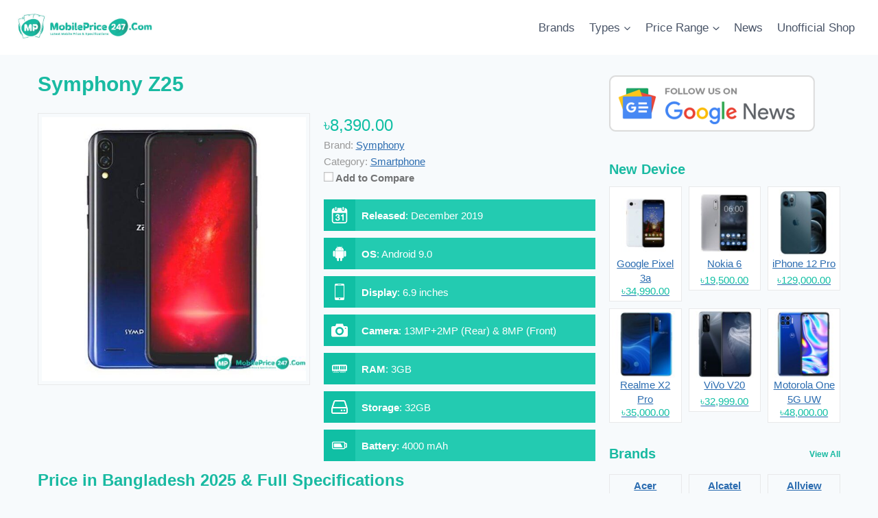

--- FILE ---
content_type: text/html; charset=UTF-8
request_url: https://mobileprice247.com/product/symphony-z25/
body_size: 18371
content:
<!doctype html>
<html lang="en-US" class="no-js" itemtype="https://schema.org/Blog" itemscope>
<head>
	<meta charset="UTF-8">
	<meta name="viewport" content="width=device-width, initial-scale=1, minimum-scale=1">
	<meta name='robots' content='index, follow, max-image-preview:large, max-snippet:-1, max-video-preview:-1' />
	<style>img:is([sizes="auto" i], [sizes^="auto," i]) { contain-intrinsic-size: 3000px 1500px }</style>
	
	<!-- This site is optimized with the Yoast SEO Premium plugin v26.2 (Yoast SEO v26.2) - https://yoast.com/wordpress/plugins/seo/ -->
	<title>Symphony Z25 Price In Bangladesh 2026, Specs &amp; Review - MobilePrice247.Com</title>
	<meta name="description" content="Symphony Z25 Price in Bangladesh 2026. Symphony Z25 Full Specifications With Feature, RAM, ROM, Display, Camera, Battery, Reviews, Official &amp; Unofficial BD Price." />
	<link rel="canonical" href="https://mobileprice247.com/product/symphony-z25/" />
	<meta property="og:locale" content="en_US" />
	<meta property="og:type" content="article" />
	<meta property="og:title" content="Symphony Z25 Price in Bangladesh 2026 &amp; Full Specifications" />
	<meta property="og:description" content="Symphony Z25 Price in Bangladesh 2026. Symphony Z25 Full Specifications With Feature, RAM, ROM, Display, Camera, Battery, Reviews, Official &amp; Unofficial BD Price." />
	<meta property="og:url" content="https://mobileprice247.com/product/symphony-z25/" />
	<meta property="og:site_name" content="MobilePrice247.Com" />
	<meta property="article:publisher" content="https://www.facebook.com/247mobileprice/" />
	<meta property="og:image" content="https://mobileprice247.com/wp-content/uploads/2024/03/Symphony-Z25-price-in-bangladesh.jpg?v=1710003442" />
	<meta property="og:image:width" content="600" />
	<meta property="og:image:height" content="600" />
	<meta property="og:image:type" content="image/jpeg" />
	<meta name="twitter:card" content="summary_large_image" />
	<meta name="twitter:label1" content="Est. reading time" />
	<meta name="twitter:data1" content="2 minutes" />
	<script type="application/ld+json" class="yoast-schema-graph">{"@context":"https://schema.org","@graph":[{"@type":"NewsArticle","@id":"https://mobileprice247.com/product/symphony-z25/#article","isPartOf":{"@id":"https://mobileprice247.com/product/symphony-z25/"},"author":{"name":"S M Rokonuzzaman","@id":"https://mobileprice247.com/#/schema/person/d537beab86524d5093a5eef670cff936"},"headline":"Symphony Z25","datePublished":"2025-09-22T22:04:16+00:00","mainEntityOfPage":{"@id":"https://mobileprice247.com/product/symphony-z25/"},"wordCount":354,"commentCount":0,"publisher":{"@id":"https://mobileprice247.com/#organization"},"image":{"@id":"https://mobileprice247.com/product/symphony-z25/#primaryimage"},"thumbnailUrl":"https://mobileprice247.com/wp-content/uploads/2024/03/Symphony-Z25-price-in-bangladesh.jpg?v=1710003442","inLanguage":"en-US","potentialAction":[{"@type":"CommentAction","name":"Comment","target":["https://mobileprice247.com/product/symphony-z25/#respond"]}],"copyrightYear":"2025","copyrightHolder":{"@id":"https://mobileprice247.com/#organization"}},{"@type":"WebPage","@id":"https://mobileprice247.com/product/symphony-z25/","url":"https://mobileprice247.com/product/symphony-z25/","name":"Symphony Z25 Price In Bangladesh 2026, Specs & Review - MobilePrice247.Com","isPartOf":{"@id":"https://mobileprice247.com/#website"},"primaryImageOfPage":{"@id":"https://mobileprice247.com/product/symphony-z25/#primaryimage"},"image":{"@id":"https://mobileprice247.com/product/symphony-z25/#primaryimage"},"thumbnailUrl":"https://mobileprice247.com/wp-content/uploads/2024/03/Symphony-Z25-price-in-bangladesh.jpg?v=1710003442","datePublished":"2025-09-22T22:04:16+00:00","description":"Symphony Z25 Price in Bangladesh 2026. Symphony Z25 Full Specifications With Feature, RAM, ROM, Display, Camera, Battery, Reviews, Official & Unofficial BD Price.","breadcrumb":{"@id":"https://mobileprice247.com/product/symphony-z25/#breadcrumb"},"inLanguage":"en-US","potentialAction":[{"@type":"ReadAction","target":["https://mobileprice247.com/product/symphony-z25/"]}]},{"@type":"ImageObject","inLanguage":"en-US","@id":"https://mobileprice247.com/product/symphony-z25/#primaryimage","url":"https://mobileprice247.com/wp-content/uploads/2024/03/Symphony-Z25-price-in-bangladesh.jpg?v=1710003442","contentUrl":"https://mobileprice247.com/wp-content/uploads/2024/03/Symphony-Z25-price-in-bangladesh.jpg?v=1710003442","width":600,"height":600,"caption":"Symphony Z25 price in bangladesh"},{"@type":"BreadcrumbList","@id":"https://mobileprice247.com/product/symphony-z25/#breadcrumb","itemListElement":[{"@type":"ListItem","position":1,"name":"Home","item":"https://mobileprice247.com/"},{"@type":"ListItem","position":2,"name":"APS Products","item":"https://mobileprice247.com/product/"},{"@type":"ListItem","position":3,"name":"Symphony","item":"https://mobileprice247.com/brand/symphony/"},{"@type":"ListItem","position":4,"name":"Symphony Z25"}]},{"@type":"WebSite","@id":"https://mobileprice247.com/#website","url":"https://mobileprice247.com/","name":"MobilePrice247.Com","description":"Mobile Phone Price In Bangladesh 2025 &amp; Specifications","publisher":{"@id":"https://mobileprice247.com/#organization"},"alternateName":"Mobile Price 247","potentialAction":[{"@type":"SearchAction","target":{"@type":"EntryPoint","urlTemplate":"https://mobileprice247.com/?s={search_term_string}"},"query-input":{"@type":"PropertyValueSpecification","valueRequired":true,"valueName":"search_term_string"}}],"inLanguage":"en-US"},{"@type":"Organization","@id":"https://mobileprice247.com/#organization","name":"MobilePrice247.Com","alternateName":"Mobile Price 247","url":"https://mobileprice247.com/","logo":{"@type":"ImageObject","inLanguage":"en-US","@id":"https://mobileprice247.com/#/schema/logo/image/","url":"https://mobileprice247.com/wp-content/uploads/2023/09/cropped-MobilePrice247.jpg","contentUrl":"https://mobileprice247.com/wp-content/uploads/2023/09/cropped-MobilePrice247.jpg","width":1178,"height":263,"caption":"MobilePrice247.Com"},"image":{"@id":"https://mobileprice247.com/#/schema/logo/image/"},"sameAs":["https://www.facebook.com/247mobileprice/"],"publishingPrinciples":"https://mobileprice247.com/disclaimer/","ownershipFundingInfo":"https://mobileprice247.com/contact/","actionableFeedbackPolicy":"https://mobileprice247.com/contact/"},{"@type":"Person","@id":"https://mobileprice247.com/#/schema/person/d537beab86524d5093a5eef670cff936","name":"S M Rokonuzzaman","image":{"@type":"ImageObject","inLanguage":"en-US","@id":"https://mobileprice247.com/#/schema/person/image/","url":"https://mobileprice247.com/wp-content/uploads/2023/12/IMG_20200524_1745492-150x150.jpg?v=1702383285","contentUrl":"https://mobileprice247.com/wp-content/uploads/2023/12/IMG_20200524_1745492-150x150.jpg?v=1702383285","caption":"S M Rokonuzzaman"},"description":"Hello. I'm SM Rokonuzzaman, a writer at mobileprice247.com. I supply timely information and news about mobile phones. At mobileprice247.com, individuals can access a wealth of information about their favorite as well as latest mobile phone in one place.","sameAs":["https://mobileprice247.com/author/rokonuzzaman/","https://web.facebook.com/profile.php?id=100090073543133","https://x.com/https://twitter.com/snrokonuzzaman1"],"url":"https://mobileprice247.com/author/rokonuzzaman/"}]}</script>
	<!-- / Yoast SEO Premium plugin. -->


<link rel="alternate" type="application/rss+xml" title="MobilePrice247.Com &raquo; Feed" href="https://mobileprice247.com/feed/" />
<link rel="alternate" type="application/rss+xml" title="MobilePrice247.Com &raquo; Comments Feed" href="https://mobileprice247.com/comments/feed/" />
			<script>document.documentElement.classList.remove( 'no-js' );</script>
			<link rel="alternate" type="application/rss+xml" title="MobilePrice247.Com &raquo; Symphony Z25 Comments Feed" href="https://mobileprice247.com/product/symphony-z25/feed/" />
<link rel='stylesheet' id='wp-block-library-css' href='https://mobileprice247.com/wp-includes/css/dist/block-library/style.min.css?ver=6.8.3' media='all' />
<style id='classic-theme-styles-inline-css'>
/*! This file is auto-generated */
.wp-block-button__link{color:#fff;background-color:#32373c;border-radius:9999px;box-shadow:none;text-decoration:none;padding:calc(.667em + 2px) calc(1.333em + 2px);font-size:1.125em}.wp-block-file__button{background:#32373c;color:#fff;text-decoration:none}
</style>
<style id='global-styles-inline-css'>
:root{--wp--preset--aspect-ratio--square: 1;--wp--preset--aspect-ratio--4-3: 4/3;--wp--preset--aspect-ratio--3-4: 3/4;--wp--preset--aspect-ratio--3-2: 3/2;--wp--preset--aspect-ratio--2-3: 2/3;--wp--preset--aspect-ratio--16-9: 16/9;--wp--preset--aspect-ratio--9-16: 9/16;--wp--preset--color--black: #000000;--wp--preset--color--cyan-bluish-gray: #abb8c3;--wp--preset--color--white: #ffffff;--wp--preset--color--pale-pink: #f78da7;--wp--preset--color--vivid-red: #cf2e2e;--wp--preset--color--luminous-vivid-orange: #ff6900;--wp--preset--color--luminous-vivid-amber: #fcb900;--wp--preset--color--light-green-cyan: #7bdcb5;--wp--preset--color--vivid-green-cyan: #00d084;--wp--preset--color--pale-cyan-blue: #8ed1fc;--wp--preset--color--vivid-cyan-blue: #0693e3;--wp--preset--color--vivid-purple: #9b51e0;--wp--preset--color--theme-palette-1: var(--global-palette1);--wp--preset--color--theme-palette-2: var(--global-palette2);--wp--preset--color--theme-palette-3: var(--global-palette3);--wp--preset--color--theme-palette-4: var(--global-palette4);--wp--preset--color--theme-palette-5: var(--global-palette5);--wp--preset--color--theme-palette-6: var(--global-palette6);--wp--preset--color--theme-palette-7: var(--global-palette7);--wp--preset--color--theme-palette-8: var(--global-palette8);--wp--preset--color--theme-palette-9: var(--global-palette9);--wp--preset--gradient--vivid-cyan-blue-to-vivid-purple: linear-gradient(135deg,rgba(6,147,227,1) 0%,rgb(155,81,224) 100%);--wp--preset--gradient--light-green-cyan-to-vivid-green-cyan: linear-gradient(135deg,rgb(122,220,180) 0%,rgb(0,208,130) 100%);--wp--preset--gradient--luminous-vivid-amber-to-luminous-vivid-orange: linear-gradient(135deg,rgba(252,185,0,1) 0%,rgba(255,105,0,1) 100%);--wp--preset--gradient--luminous-vivid-orange-to-vivid-red: linear-gradient(135deg,rgba(255,105,0,1) 0%,rgb(207,46,46) 100%);--wp--preset--gradient--very-light-gray-to-cyan-bluish-gray: linear-gradient(135deg,rgb(238,238,238) 0%,rgb(169,184,195) 100%);--wp--preset--gradient--cool-to-warm-spectrum: linear-gradient(135deg,rgb(74,234,220) 0%,rgb(151,120,209) 20%,rgb(207,42,186) 40%,rgb(238,44,130) 60%,rgb(251,105,98) 80%,rgb(254,248,76) 100%);--wp--preset--gradient--blush-light-purple: linear-gradient(135deg,rgb(255,206,236) 0%,rgb(152,150,240) 100%);--wp--preset--gradient--blush-bordeaux: linear-gradient(135deg,rgb(254,205,165) 0%,rgb(254,45,45) 50%,rgb(107,0,62) 100%);--wp--preset--gradient--luminous-dusk: linear-gradient(135deg,rgb(255,203,112) 0%,rgb(199,81,192) 50%,rgb(65,88,208) 100%);--wp--preset--gradient--pale-ocean: linear-gradient(135deg,rgb(255,245,203) 0%,rgb(182,227,212) 50%,rgb(51,167,181) 100%);--wp--preset--gradient--electric-grass: linear-gradient(135deg,rgb(202,248,128) 0%,rgb(113,206,126) 100%);--wp--preset--gradient--midnight: linear-gradient(135deg,rgb(2,3,129) 0%,rgb(40,116,252) 100%);--wp--preset--font-size--small: var(--global-font-size-small);--wp--preset--font-size--medium: var(--global-font-size-medium);--wp--preset--font-size--large: var(--global-font-size-large);--wp--preset--font-size--x-large: 42px;--wp--preset--font-size--larger: var(--global-font-size-larger);--wp--preset--font-size--xxlarge: var(--global-font-size-xxlarge);--wp--preset--spacing--20: 0.44rem;--wp--preset--spacing--30: 0.67rem;--wp--preset--spacing--40: 1rem;--wp--preset--spacing--50: 1.5rem;--wp--preset--spacing--60: 2.25rem;--wp--preset--spacing--70: 3.38rem;--wp--preset--spacing--80: 5.06rem;--wp--preset--shadow--natural: 6px 6px 9px rgba(0, 0, 0, 0.2);--wp--preset--shadow--deep: 12px 12px 50px rgba(0, 0, 0, 0.4);--wp--preset--shadow--sharp: 6px 6px 0px rgba(0, 0, 0, 0.2);--wp--preset--shadow--outlined: 6px 6px 0px -3px rgba(255, 255, 255, 1), 6px 6px rgba(0, 0, 0, 1);--wp--preset--shadow--crisp: 6px 6px 0px rgba(0, 0, 0, 1);}:where(.is-layout-flex){gap: 0.5em;}:where(.is-layout-grid){gap: 0.5em;}body .is-layout-flex{display: flex;}.is-layout-flex{flex-wrap: wrap;align-items: center;}.is-layout-flex > :is(*, div){margin: 0;}body .is-layout-grid{display: grid;}.is-layout-grid > :is(*, div){margin: 0;}:where(.wp-block-columns.is-layout-flex){gap: 2em;}:where(.wp-block-columns.is-layout-grid){gap: 2em;}:where(.wp-block-post-template.is-layout-flex){gap: 1.25em;}:where(.wp-block-post-template.is-layout-grid){gap: 1.25em;}.has-black-color{color: var(--wp--preset--color--black) !important;}.has-cyan-bluish-gray-color{color: var(--wp--preset--color--cyan-bluish-gray) !important;}.has-white-color{color: var(--wp--preset--color--white) !important;}.has-pale-pink-color{color: var(--wp--preset--color--pale-pink) !important;}.has-vivid-red-color{color: var(--wp--preset--color--vivid-red) !important;}.has-luminous-vivid-orange-color{color: var(--wp--preset--color--luminous-vivid-orange) !important;}.has-luminous-vivid-amber-color{color: var(--wp--preset--color--luminous-vivid-amber) !important;}.has-light-green-cyan-color{color: var(--wp--preset--color--light-green-cyan) !important;}.has-vivid-green-cyan-color{color: var(--wp--preset--color--vivid-green-cyan) !important;}.has-pale-cyan-blue-color{color: var(--wp--preset--color--pale-cyan-blue) !important;}.has-vivid-cyan-blue-color{color: var(--wp--preset--color--vivid-cyan-blue) !important;}.has-vivid-purple-color{color: var(--wp--preset--color--vivid-purple) !important;}.has-black-background-color{background-color: var(--wp--preset--color--black) !important;}.has-cyan-bluish-gray-background-color{background-color: var(--wp--preset--color--cyan-bluish-gray) !important;}.has-white-background-color{background-color: var(--wp--preset--color--white) !important;}.has-pale-pink-background-color{background-color: var(--wp--preset--color--pale-pink) !important;}.has-vivid-red-background-color{background-color: var(--wp--preset--color--vivid-red) !important;}.has-luminous-vivid-orange-background-color{background-color: var(--wp--preset--color--luminous-vivid-orange) !important;}.has-luminous-vivid-amber-background-color{background-color: var(--wp--preset--color--luminous-vivid-amber) !important;}.has-light-green-cyan-background-color{background-color: var(--wp--preset--color--light-green-cyan) !important;}.has-vivid-green-cyan-background-color{background-color: var(--wp--preset--color--vivid-green-cyan) !important;}.has-pale-cyan-blue-background-color{background-color: var(--wp--preset--color--pale-cyan-blue) !important;}.has-vivid-cyan-blue-background-color{background-color: var(--wp--preset--color--vivid-cyan-blue) !important;}.has-vivid-purple-background-color{background-color: var(--wp--preset--color--vivid-purple) !important;}.has-black-border-color{border-color: var(--wp--preset--color--black) !important;}.has-cyan-bluish-gray-border-color{border-color: var(--wp--preset--color--cyan-bluish-gray) !important;}.has-white-border-color{border-color: var(--wp--preset--color--white) !important;}.has-pale-pink-border-color{border-color: var(--wp--preset--color--pale-pink) !important;}.has-vivid-red-border-color{border-color: var(--wp--preset--color--vivid-red) !important;}.has-luminous-vivid-orange-border-color{border-color: var(--wp--preset--color--luminous-vivid-orange) !important;}.has-luminous-vivid-amber-border-color{border-color: var(--wp--preset--color--luminous-vivid-amber) !important;}.has-light-green-cyan-border-color{border-color: var(--wp--preset--color--light-green-cyan) !important;}.has-vivid-green-cyan-border-color{border-color: var(--wp--preset--color--vivid-green-cyan) !important;}.has-pale-cyan-blue-border-color{border-color: var(--wp--preset--color--pale-cyan-blue) !important;}.has-vivid-cyan-blue-border-color{border-color: var(--wp--preset--color--vivid-cyan-blue) !important;}.has-vivid-purple-border-color{border-color: var(--wp--preset--color--vivid-purple) !important;}.has-vivid-cyan-blue-to-vivid-purple-gradient-background{background: var(--wp--preset--gradient--vivid-cyan-blue-to-vivid-purple) !important;}.has-light-green-cyan-to-vivid-green-cyan-gradient-background{background: var(--wp--preset--gradient--light-green-cyan-to-vivid-green-cyan) !important;}.has-luminous-vivid-amber-to-luminous-vivid-orange-gradient-background{background: var(--wp--preset--gradient--luminous-vivid-amber-to-luminous-vivid-orange) !important;}.has-luminous-vivid-orange-to-vivid-red-gradient-background{background: var(--wp--preset--gradient--luminous-vivid-orange-to-vivid-red) !important;}.has-very-light-gray-to-cyan-bluish-gray-gradient-background{background: var(--wp--preset--gradient--very-light-gray-to-cyan-bluish-gray) !important;}.has-cool-to-warm-spectrum-gradient-background{background: var(--wp--preset--gradient--cool-to-warm-spectrum) !important;}.has-blush-light-purple-gradient-background{background: var(--wp--preset--gradient--blush-light-purple) !important;}.has-blush-bordeaux-gradient-background{background: var(--wp--preset--gradient--blush-bordeaux) !important;}.has-luminous-dusk-gradient-background{background: var(--wp--preset--gradient--luminous-dusk) !important;}.has-pale-ocean-gradient-background{background: var(--wp--preset--gradient--pale-ocean) !important;}.has-electric-grass-gradient-background{background: var(--wp--preset--gradient--electric-grass) !important;}.has-midnight-gradient-background{background: var(--wp--preset--gradient--midnight) !important;}.has-small-font-size{font-size: var(--wp--preset--font-size--small) !important;}.has-medium-font-size{font-size: var(--wp--preset--font-size--medium) !important;}.has-large-font-size{font-size: var(--wp--preset--font-size--large) !important;}.has-x-large-font-size{font-size: var(--wp--preset--font-size--x-large) !important;}
:where(.wp-block-post-template.is-layout-flex){gap: 1.25em;}:where(.wp-block-post-template.is-layout-grid){gap: 1.25em;}
:where(.wp-block-columns.is-layout-flex){gap: 2em;}:where(.wp-block-columns.is-layout-grid){gap: 2em;}
:root :where(.wp-block-pullquote){font-size: 1.5em;line-height: 1.6;}
</style>
<link rel='stylesheet' id='kadence-slide-css' href='https://mobileprice247.com/wp-content/plugins/kadence-related-content/assets/css/slider.css?ver=1.0.12' media='all' />
<link rel='stylesheet' id='kadence_related_content-css' href='https://mobileprice247.com/wp-content/plugins/kadence-related-content/assets/css/related-content.css?ver=1.0.12' media='all' />
<link rel='stylesheet' id='kadence-global-css' href='https://mobileprice247.com/wp-content/themes/kadence/assets/css/global.min.css?ver=1.3.5' media='all' />
<style id='kadence-global-inline-css'>
/* Kadence Base CSS */
:root{--global-palette1:#2B6CB0;--global-palette2:#215387;--global-palette3:#1A202C;--global-palette4:#2D3748;--global-palette5:#4A5568;--global-palette6:#718096;--global-palette7:#EDF2F7;--global-palette8:#F7FAFC;--global-palette9:#ffffff;--global-palette9rgb:255, 255, 255;--global-palette-highlight:var(--global-palette1);--global-palette-highlight-alt:var(--global-palette2);--global-palette-highlight-alt2:var(--global-palette9);--global-palette-btn-bg:var(--global-palette1);--global-palette-btn-bg-hover:var(--global-palette2);--global-palette-btn:var(--global-palette9);--global-palette-btn-hover:var(--global-palette9);--global-body-font-family:-apple-system,BlinkMacSystemFont,"Segoe UI",Roboto,Oxygen-Sans,Ubuntu,Cantarell,"Helvetica Neue",sans-serif, "Apple Color Emoji", "Segoe UI Emoji", "Segoe UI Symbol";--global-heading-font-family:inherit;--global-primary-nav-font-family:inherit;--global-fallback-font:sans-serif;--global-display-fallback-font:sans-serif;--global-content-width:1290px;--global-content-wide-width:calc(1290px + 230px);--global-content-narrow-width:842px;--global-content-edge-padding:1.5rem;--global-content-boxed-padding:2rem;--global-calc-content-width:calc(1290px - var(--global-content-edge-padding) - var(--global-content-edge-padding) );--wp--style--global--content-size:var(--global-calc-content-width);}.wp-site-blocks{--global-vw:calc( 100vw - ( 0.5 * var(--scrollbar-offset)));}body{background:var(--global-palette8);}body, input, select, optgroup, textarea{font-weight:400;font-size:17px;line-height:1.6;font-family:var(--global-body-font-family);color:var(--global-palette4);}.content-bg, body.content-style-unboxed .site{background:var(--global-palette9);}h1,h2,h3,h4,h5,h6{font-family:var(--global-heading-font-family);}h1{font-weight:700;font-size:32px;line-height:1.5;color:var(--global-palette3);}h2{font-weight:700;font-size:28px;line-height:1.5;color:var(--global-palette3);}h3{font-weight:700;font-size:24px;line-height:1.5;color:var(--global-palette3);}h4{font-weight:700;font-size:22px;line-height:1.5;color:var(--global-palette4);}h5{font-weight:700;font-size:20px;line-height:1.5;color:var(--global-palette4);}h6{font-weight:700;font-size:18px;line-height:1.5;color:var(--global-palette5);}.entry-hero .kadence-breadcrumbs{max-width:1290px;}.site-container, .site-header-row-layout-contained, .site-footer-row-layout-contained, .entry-hero-layout-contained, .comments-area, .alignfull > .wp-block-cover__inner-container, .alignwide > .wp-block-cover__inner-container{max-width:var(--global-content-width);}.content-width-narrow .content-container.site-container, .content-width-narrow .hero-container.site-container{max-width:var(--global-content-narrow-width);}@media all and (min-width: 1520px){.wp-site-blocks .content-container  .alignwide{margin-left:-115px;margin-right:-115px;width:unset;max-width:unset;}}@media all and (min-width: 1102px){.content-width-narrow .wp-site-blocks .content-container .alignwide{margin-left:-130px;margin-right:-130px;width:unset;max-width:unset;}}.content-style-boxed .wp-site-blocks .entry-content .alignwide{margin-left:calc( -1 * var( --global-content-boxed-padding ) );margin-right:calc( -1 * var( --global-content-boxed-padding ) );}.content-area{margin-top:5rem;margin-bottom:5rem;}@media all and (max-width: 1024px){.content-area{margin-top:3rem;margin-bottom:3rem;}}@media all and (max-width: 767px){.content-area{margin-top:2rem;margin-bottom:2rem;}}@media all and (max-width: 1024px){:root{--global-content-boxed-padding:2rem;}}@media all and (max-width: 767px){:root{--global-content-boxed-padding:1.5rem;}}.entry-content-wrap{padding:2rem;}@media all and (max-width: 1024px){.entry-content-wrap{padding:2rem;}}@media all and (max-width: 767px){.entry-content-wrap{padding:1.5rem;}}.entry.single-entry{box-shadow:0px 15px 15px -10px rgba(0,0,0,0.05);}.entry.loop-entry{box-shadow:0px 15px 15px -10px rgba(0,0,0,0.05);}.loop-entry .entry-content-wrap{padding:2rem;}@media all and (max-width: 1024px){.loop-entry .entry-content-wrap{padding:2rem;}}@media all and (max-width: 767px){.loop-entry .entry-content-wrap{padding:1.5rem;}}button, .button, .wp-block-button__link, input[type="button"], input[type="reset"], input[type="submit"], .fl-button, .elementor-button-wrapper .elementor-button, .wc-block-components-checkout-place-order-button, .wc-block-cart__submit{box-shadow:0px 0px 0px -7px rgba(0,0,0,0);}button:hover, button:focus, button:active, .button:hover, .button:focus, .button:active, .wp-block-button__link:hover, .wp-block-button__link:focus, .wp-block-button__link:active, input[type="button"]:hover, input[type="button"]:focus, input[type="button"]:active, input[type="reset"]:hover, input[type="reset"]:focus, input[type="reset"]:active, input[type="submit"]:hover, input[type="submit"]:focus, input[type="submit"]:active, .elementor-button-wrapper .elementor-button:hover, .elementor-button-wrapper .elementor-button:focus, .elementor-button-wrapper .elementor-button:active, .wc-block-cart__submit:hover{box-shadow:0px 15px 25px -7px rgba(0,0,0,0.1);}.kb-button.kb-btn-global-outline.kb-btn-global-inherit{padding-top:calc(px - 2px);padding-right:calc(px - 2px);padding-bottom:calc(px - 2px);padding-left:calc(px - 2px);}@media all and (min-width: 1025px){.transparent-header .entry-hero .entry-hero-container-inner{padding-top:80px;}}@media all and (max-width: 1024px){.mobile-transparent-header .entry-hero .entry-hero-container-inner{padding-top:80px;}}@media all and (max-width: 767px){.mobile-transparent-header .entry-hero .entry-hero-container-inner{padding-top:80px;}}
/* Kadence Header CSS */
@media all and (max-width: 1024px){.mobile-transparent-header #masthead{position:absolute;left:0px;right:0px;z-index:100;}.kadence-scrollbar-fixer.mobile-transparent-header #masthead{right:var(--scrollbar-offset,0);}.mobile-transparent-header #masthead, .mobile-transparent-header .site-top-header-wrap .site-header-row-container-inner, .mobile-transparent-header .site-main-header-wrap .site-header-row-container-inner, .mobile-transparent-header .site-bottom-header-wrap .site-header-row-container-inner{background:transparent;}.site-header-row-tablet-layout-fullwidth, .site-header-row-tablet-layout-standard{padding:0px;}}@media all and (min-width: 1025px){.transparent-header #masthead{position:absolute;left:0px;right:0px;z-index:100;}.transparent-header.kadence-scrollbar-fixer #masthead{right:var(--scrollbar-offset,0);}.transparent-header #masthead, .transparent-header .site-top-header-wrap .site-header-row-container-inner, .transparent-header .site-main-header-wrap .site-header-row-container-inner, .transparent-header .site-bottom-header-wrap .site-header-row-container-inner{background:transparent;}}.site-branding a.brand img{max-width:200px;}.site-branding a.brand img.svg-logo-image{width:200px;}.site-branding{padding:0px 0px 0px 0px;}#masthead, #masthead .kadence-sticky-header.item-is-fixed:not(.item-at-start):not(.site-header-row-container):not(.site-main-header-wrap), #masthead .kadence-sticky-header.item-is-fixed:not(.item-at-start) > .site-header-row-container-inner{background:#ffffff;}.site-main-header-inner-wrap{min-height:80px;}.header-navigation[class*="header-navigation-style-underline"] .header-menu-container.primary-menu-container>ul>li>a:after{width:calc( 100% - 1.2em);}.main-navigation .primary-menu-container > ul > li.menu-item > a{padding-left:calc(1.2em / 2);padding-right:calc(1.2em / 2);padding-top:0.6em;padding-bottom:0.6em;color:var(--global-palette5);}.main-navigation .primary-menu-container > ul > li.menu-item .dropdown-nav-special-toggle{right:calc(1.2em / 2);}.main-navigation .primary-menu-container > ul > li.menu-item > a:hover{color:var(--global-palette-highlight);}.main-navigation .primary-menu-container > ul > li.menu-item.current-menu-item > a{color:var(--global-palette3);}.header-navigation .header-menu-container ul ul.sub-menu, .header-navigation .header-menu-container ul ul.submenu{background:var(--global-palette3);box-shadow:0px 2px 13px 0px rgba(0,0,0,0.1);}.header-navigation .header-menu-container ul ul li.menu-item, .header-menu-container ul.menu > li.kadence-menu-mega-enabled > ul > li.menu-item > a{border-bottom:1px solid rgba(255,255,255,0.1);}.header-navigation .header-menu-container ul ul li.menu-item > a{width:200px;padding-top:1em;padding-bottom:1em;color:var(--global-palette8);font-size:12px;}.header-navigation .header-menu-container ul ul li.menu-item > a:hover{color:var(--global-palette9);background:var(--global-palette4);}.header-navigation .header-menu-container ul ul li.menu-item.current-menu-item > a{color:var(--global-palette9);background:var(--global-palette4);}.mobile-toggle-open-container .menu-toggle-open, .mobile-toggle-open-container .menu-toggle-open:focus{color:var(--global-palette5);padding:0.4em 0.6em 0.4em 0.6em;font-size:14px;}.mobile-toggle-open-container .menu-toggle-open.menu-toggle-style-bordered{border:1px solid currentColor;}.mobile-toggle-open-container .menu-toggle-open .menu-toggle-icon{font-size:20px;}.mobile-toggle-open-container .menu-toggle-open:hover, .mobile-toggle-open-container .menu-toggle-open:focus-visible{color:var(--global-palette-highlight);}.mobile-navigation ul li{font-size:14px;}.mobile-navigation ul li a{padding-top:1em;padding-bottom:1em;}.mobile-navigation ul li > a, .mobile-navigation ul li.menu-item-has-children > .drawer-nav-drop-wrap{color:var(--global-palette8);}.mobile-navigation ul li.current-menu-item > a, .mobile-navigation ul li.current-menu-item.menu-item-has-children > .drawer-nav-drop-wrap{color:var(--global-palette-highlight);}.mobile-navigation ul li.menu-item-has-children .drawer-nav-drop-wrap, .mobile-navigation ul li:not(.menu-item-has-children) a{border-bottom:1px solid rgba(255,255,255,0.1);}.mobile-navigation:not(.drawer-navigation-parent-toggle-true) ul li.menu-item-has-children .drawer-nav-drop-wrap button{border-left:1px solid rgba(255,255,255,0.1);}#mobile-drawer .drawer-header .drawer-toggle{padding:0.6em 0.15em 0.6em 0.15em;font-size:24px;}
/* Kadence Footer CSS */
.site-top-footer-inner-wrap{padding-top:30px;padding-bottom:30px;grid-column-gap:30px;grid-row-gap:30px;}.site-top-footer-inner-wrap .widget{margin-bottom:30px;}.site-top-footer-inner-wrap .site-footer-section:not(:last-child):after{right:calc(-30px / 2);}.site-bottom-footer-inner-wrap{padding-top:30px;padding-bottom:30px;grid-column-gap:30px;}.site-bottom-footer-inner-wrap .widget{margin-bottom:30px;}.site-bottom-footer-inner-wrap .site-footer-section:not(:last-child):after{right:calc(-30px / 2);}#colophon .footer-navigation .footer-menu-container > ul > li > a{padding-left:calc(1.2em / 2);padding-right:calc(1.2em / 2);padding-top:calc(0.6em / 2);padding-bottom:calc(0.6em / 2);color:var(--global-palette5);}#colophon .footer-navigation .footer-menu-container > ul li a:hover{color:var(--global-palette-highlight);}#colophon .footer-navigation .footer-menu-container > ul li.current-menu-item > a{color:var(--global-palette3);}
</style>
<link rel='stylesheet' id='kadence-header-css' href='https://mobileprice247.com/wp-content/themes/kadence/assets/css/header.min.css?ver=1.3.5' media='all' />
<link rel='stylesheet' id='kadence-content-css' href='https://mobileprice247.com/wp-content/themes/kadence/assets/css/content.min.css?ver=1.3.5' media='all' />
<link rel='stylesheet' id='kadence-related-posts-css' href='https://mobileprice247.com/wp-content/themes/kadence/assets/css/related-posts.min.css?ver=1.3.5' media='all' />
<link rel='stylesheet' id='kad-splide-css' href='https://mobileprice247.com/wp-content/themes/kadence/assets/css/kadence-splide.min.css?ver=1.3.5' media='all' />
<link rel='stylesheet' id='kadence-footer-css' href='https://mobileprice247.com/wp-content/themes/kadence/assets/css/footer.min.css?ver=1.3.5' media='all' />
<link rel='stylesheet' id='aps-styles-css' href='https://mobileprice247.com/wp-content/plugins/aps-products/css/aps-styles.css?ver=15' media='all' />
<style id='aps-styles-inline-css'>
/* Define the CSS variables */ 
:root { 
--aps-skin-color-1:#10bfa4;
--aps-skin-color-2:#23cbb1;
--aps-skin-color-3:#8ce7d9;
--aps-headings-color:#19baa2;
--aps-text-color:#727374;
--aps-border-color:#e8e9ea;
--aps-h1-font:30px; --aps-h2-font:24px; --aps-h3-font:20px; --aps-h4-font:18px; --aps-big-text:16px; --aps-med-text:15px; --aps-small-text:14px;
--aps-skin-border:1px solid #e8e9ea; --aps-skin-box-shadow:none;
} 

</style>
<link rel='stylesheet' id='imageviewer-css' href='https://mobileprice247.com/wp-content/plugins/aps-products/css/imageviewer.css?ver=3.2' media='all' />
<link rel='stylesheet' id='nivo-lightbox-css' href='https://mobileprice247.com/wp-content/plugins/aps-products/css/nivo-lightbox.css?ver=3.2' media='all' />
<link rel='stylesheet' id='owl-carousel-css' href='https://mobileprice247.com/wp-content/plugins/aps-products/css/owl-carousel.css?ver=3.2' media='all' />
<script src="https://mobileprice247.com/wp-includes/js/jquery/jquery.min.js?ver=3.7.1" id="jquery-core-js"></script>
<script src="https://mobileprice247.com/wp-includes/js/jquery/jquery-migrate.min.js?ver=3.4.1" id="jquery-migrate-js"></script>
<script src="https://mobileprice247.com/wp-content/plugins/aps-products/js/imageviewer.min.js?ver=3.2" id="imageviewer-js"></script>
<script src="https://mobileprice247.com/wp-content/plugins/aps-products/js/nivo-lightbox.min.js?ver=3.2" id="nivo-lightbox-js"></script>
<script src="https://mobileprice247.com/wp-content/plugins/aps-products/js/owl.carousel.min.js?ver=3.2" id="owl-carousel-js"></script>
<script id="aps-main-script-js-extra">
var aps_vars = {"ajaxurl":"https:\/\/mobileprice247.com\/wp-admin\/admin-ajax.php","comp_link":"https:\/\/mobileprice247.com\/compare\/","comp_max":"2","comp_cn":"aps_comp_75150049","show_panel":"1","comp_add":"Add to Compare","comp_rem":"Remove from Compare"};
</script>
<script src="https://mobileprice247.com/wp-content/plugins/aps-products/js/aps-main-script-min.js?ver=15" id="aps-main-script-js"></script>
<link rel="icon" href="https://mobileprice247.com/wp-content/uploads/2023/03/cropped-MobilePrice247-White-Favicon-32x32.png" sizes="32x32" />
<link rel="icon" href="https://mobileprice247.com/wp-content/uploads/2023/03/cropped-MobilePrice247-White-Favicon-192x192.png" sizes="192x192" />
<link rel="apple-touch-icon" href="https://mobileprice247.com/wp-content/uploads/2023/03/cropped-MobilePrice247-White-Favicon-180x180.png" />
<meta name="msapplication-TileImage" content="https://mobileprice247.com/wp-content/uploads/2023/03/cropped-MobilePrice247-White-Favicon-270x270.png" />
</head>

<body class="wp-singular aps-products-template-default single single-aps-products postid-16632 wp-custom-logo wp-embed-responsive wp-theme-kadence footer-on-bottom hide-focus-outline link-style-standard content-title-style-normal content-width-normal content-style-boxed content-vertical-padding-show non-transparent-header mobile-non-transparent-header">
<div id="wrapper" class="site wp-site-blocks">
			<a class="skip-link screen-reader-text scroll-ignore" href="#main">Skip to content</a>
		<header id="masthead" class="site-header" role="banner" itemtype="https://schema.org/WPHeader" itemscope>
	<div id="main-header" class="site-header-wrap">
		<div class="site-header-inner-wrap">
			<div class="site-header-upper-wrap">
				<div class="site-header-upper-inner-wrap">
					<div class="site-main-header-wrap site-header-row-container site-header-focus-item site-header-row-layout-standard" data-section="kadence_customizer_header_main">
	<div class="site-header-row-container-inner">
				<div class="site-container">
			<div class="site-main-header-inner-wrap site-header-row site-header-row-has-sides site-header-row-no-center">
									<div class="site-header-main-section-left site-header-section site-header-section-left">
						<div class="site-header-item site-header-focus-item" data-section="title_tagline">
	<div class="site-branding branding-layout-standard site-brand-logo-only"><a class="brand has-logo-image" href="https://mobileprice247.com/" rel="home"><img width="1178" height="263" src="https://mobileprice247.com/wp-content/uploads/2023/09/cropped-MobilePrice247.jpg" class="custom-logo" alt="Mobile Price 247" decoding="async" fetchpriority="high" srcset="https://mobileprice247.com/wp-content/uploads/2023/09/cropped-MobilePrice247.jpg 1178w, https://mobileprice247.com/wp-content/uploads/2023/09/cropped-MobilePrice247-300x67.jpg 300w, https://mobileprice247.com/wp-content/uploads/2023/09/cropped-MobilePrice247-1024x229.jpg 1024w, https://mobileprice247.com/wp-content/uploads/2023/09/cropped-MobilePrice247-768x171.jpg 768w" sizes="(max-width: 1178px) 100vw, 1178px" /></a></div></div><!-- data-section="title_tagline" -->
					</div>
																	<div class="site-header-main-section-right site-header-section site-header-section-right">
						<div class="site-header-item site-header-focus-item site-header-item-main-navigation header-navigation-layout-stretch-false header-navigation-layout-fill-stretch-false" data-section="kadence_customizer_primary_navigation">
		<nav id="site-navigation" class="main-navigation header-navigation hover-to-open nav--toggle-sub header-navigation-style-standard header-navigation-dropdown-animation-none" role="navigation" aria-label="Primary">
			<div class="primary-menu-container header-menu-container">
	<ul id="primary-menu" class="menu"><li id="menu-item-54" class="menu-item menu-item-type-post_type menu-item-object-page menu-item-54"><a href="https://mobileprice247.com/brands/">Brands</a></li>
<li id="menu-item-677" class="menu-item menu-item-type-custom menu-item-object-custom menu-item-has-children menu-item-677"><a href="https://mobileprice247.com/types/"><span class="nav-drop-title-wrap">Types<span class="dropdown-nav-toggle"><span class="kadence-svg-iconset svg-baseline"><svg aria-hidden="true" class="kadence-svg-icon kadence-arrow-down-svg" fill="currentColor" version="1.1" xmlns="http://www.w3.org/2000/svg" width="24" height="24" viewBox="0 0 24 24"><title>Expand</title><path d="M5.293 9.707l6 6c0.391 0.391 1.024 0.391 1.414 0l6-6c0.391-0.391 0.391-1.024 0-1.414s-1.024-0.391-1.414 0l-5.293 5.293-5.293-5.293c-0.391-0.391-1.024-0.391-1.414 0s-0.391 1.024 0 1.414z"></path>
				</svg></span></span></span></a>
<ul class="sub-menu">
	<li id="menu-item-678" class="menu-item menu-item-type-custom menu-item-object-custom menu-item-678"><a href="https://mobileprice247.com/category/smartphone/">Smartphones</a></li>
	<li id="menu-item-679" class="menu-item menu-item-type-custom menu-item-object-custom menu-item-679"><a href="https://mobileprice247.com/category/tablets/">Tablets</a></li>
	<li id="menu-item-680" class="menu-item menu-item-type-custom menu-item-object-custom menu-item-680"><a href="https://mobileprice247.com/category/smartwatches/">Smartwatches</a></li>
	<li id="menu-item-681" class="menu-item menu-item-type-custom menu-item-object-custom menu-item-681"><a href="https://mobileprice247.com/category/feature-phones/">Feature Phones</a></li>
</ul>
</li>
<li id="menu-item-698" class="menu-item menu-item-type-post_type menu-item-object-page menu-item-has-children menu-item-698"><a href="https://mobileprice247.com/price-range/"><span class="nav-drop-title-wrap">Price Range<span class="dropdown-nav-toggle"><span class="kadence-svg-iconset svg-baseline"><svg aria-hidden="true" class="kadence-svg-icon kadence-arrow-down-svg" fill="currentColor" version="1.1" xmlns="http://www.w3.org/2000/svg" width="24" height="24" viewBox="0 0 24 24"><title>Expand</title><path d="M5.293 9.707l6 6c0.391 0.391 1.024 0.391 1.414 0l6-6c0.391-0.391 0.391-1.024 0-1.414s-1.024-0.391-1.414 0l-5.293 5.293-5.293-5.293c-0.391-0.391-1.024-0.391-1.414 0s-0.391 1.024 0 1.414z"></path>
				</svg></span></span></span></a>
<ul class="sub-menu">
	<li id="menu-item-699" class="menu-item menu-item-type-custom menu-item-object-custom menu-item-699"><a href="https://mobileprice247.com/?filters=price-range.mobile-price-under-5000-tk">Under 5,000 Tk</a></li>
	<li id="menu-item-700" class="menu-item menu-item-type-custom menu-item-object-custom menu-item-700"><a href="https://mobileprice247.com/?filters=price-range.5001-10000-tk">5,001 – 10,000 Tk</a></li>
	<li id="menu-item-701" class="menu-item menu-item-type-custom menu-item-object-custom menu-item-701"><a href="https://mobileprice247.com/?filters=price-range.10001-15000-tk">10,001 – 15,000 Tk</a></li>
	<li id="menu-item-702" class="menu-item menu-item-type-custom menu-item-object-custom menu-item-702"><a href="https://mobileprice247.com/?filters=price-range.15001-20000-tk">15,0001 – 20,000 Tk</a></li>
	<li id="menu-item-703" class="menu-item menu-item-type-custom menu-item-object-custom menu-item-703"><a href="https://mobileprice247.com/?filters=price-range.20001-30000-tk">20,001- 30,000 Tk</a></li>
	<li id="menu-item-704" class="menu-item menu-item-type-custom menu-item-object-custom menu-item-704"><a href="https://mobileprice247.com/?filters=price-range.30001-40000-tk">30,001 – 40,000 Tk</a></li>
	<li id="menu-item-705" class="menu-item menu-item-type-custom menu-item-object-custom menu-item-705"><a href="https://mobileprice247.com/?filters=price-range.40001-50000-tk">40,001 – 50,000 Tk</a></li>
	<li id="menu-item-706" class="menu-item menu-item-type-custom menu-item-object-custom menu-item-706"><a href="https://mobileprice247.com/?filters=price-range.50001-60000-tk">50,001- 60,000 Tk</a></li>
	<li id="menu-item-707" class="menu-item menu-item-type-custom menu-item-object-custom menu-item-707"><a href="https://mobileprice247.com/?filters=price-range.60001-70000-tk">60,001-70,000 Tk</a></li>
	<li id="menu-item-708" class="menu-item menu-item-type-custom menu-item-object-custom menu-item-708"><a href="https://mobileprice247.com/?filters=price-range.70001-80000-tk">70,001-80,000 Tk</a></li>
	<li id="menu-item-709" class="menu-item menu-item-type-custom menu-item-object-custom menu-item-709"><a href="https://mobileprice247.com/?filters=price-range.80001-90000-tk">80,001-90,000 Tk</a></li>
	<li id="menu-item-710" class="menu-item menu-item-type-custom menu-item-object-custom menu-item-710"><a href="https://mobileprice247.com/?filters=price-range.90001-100000-tk">90,001-1,00,000 Tk</a></li>
	<li id="menu-item-711" class="menu-item menu-item-type-custom menu-item-object-custom menu-item-711"><a href="https://mobileprice247.com/?filters=price-range.above-100000">Above 1,00,000 Tk</a></li>
</ul>
</li>
<li id="menu-item-3504" class="menu-item menu-item-type-taxonomy menu-item-object-category menu-item-3504"><a href="https://mobileprice247.com/blog/news/">News</a></li>
<li id="menu-item-3505" class="menu-item menu-item-type-taxonomy menu-item-object-category menu-item-3505"><a href="https://mobileprice247.com/blog/unofficial-shop/">Unofficial Shop</a></li>
</ul>		</div>
	</nav><!-- #site-navigation -->
	</div><!-- data-section="primary_navigation" -->
					</div>
							</div>
		</div>
	</div>
</div>
				</div>
			</div>
					</div>
	</div>
	
<div id="mobile-header" class="site-mobile-header-wrap">
	<div class="site-header-inner-wrap">
		<div class="site-header-upper-wrap">
			<div class="site-header-upper-inner-wrap">
			<div class="site-main-header-wrap site-header-focus-item site-header-row-layout-standard site-header-row-tablet-layout-default site-header-row-mobile-layout-default ">
	<div class="site-header-row-container-inner">
		<div class="site-container">
			<div class="site-main-header-inner-wrap site-header-row site-header-row-has-sides site-header-row-no-center">
									<div class="site-header-main-section-left site-header-section site-header-section-left">
						<div class="site-header-item site-header-focus-item" data-section="title_tagline">
	<div class="site-branding mobile-site-branding branding-layout-standard branding-tablet-layout-inherit site-brand-logo-only branding-mobile-layout-inherit"><a class="brand has-logo-image" href="https://mobileprice247.com/" rel="home"><img width="1178" height="263" src="https://mobileprice247.com/wp-content/uploads/2023/09/cropped-MobilePrice247.jpg" class="custom-logo" alt="Mobile Price 247" decoding="async" srcset="https://mobileprice247.com/wp-content/uploads/2023/09/cropped-MobilePrice247.jpg 1178w, https://mobileprice247.com/wp-content/uploads/2023/09/cropped-MobilePrice247-300x67.jpg 300w, https://mobileprice247.com/wp-content/uploads/2023/09/cropped-MobilePrice247-1024x229.jpg 1024w, https://mobileprice247.com/wp-content/uploads/2023/09/cropped-MobilePrice247-768x171.jpg 768w" sizes="(max-width: 1178px) 100vw, 1178px" /></a></div></div><!-- data-section="title_tagline" -->
					</div>
																	<div class="site-header-main-section-right site-header-section site-header-section-right">
						<div class="site-header-item site-header-focus-item site-header-item-navgation-popup-toggle" data-section="kadence_customizer_mobile_trigger">
		<div class="mobile-toggle-open-container">
						<button id="mobile-toggle" class="menu-toggle-open drawer-toggle menu-toggle-style-default" aria-label="Open menu" data-toggle-target="#mobile-drawer" data-toggle-body-class="showing-popup-drawer-from-right" aria-expanded="false" data-set-focus=".menu-toggle-close"
					>
						<span class="menu-toggle-icon"><span class="kadence-svg-iconset"><svg aria-hidden="true" class="kadence-svg-icon kadence-menu-svg" fill="currentColor" version="1.1" xmlns="http://www.w3.org/2000/svg" width="24" height="24" viewBox="0 0 24 24"><title>Toggle Menu</title><path d="M3 13h18c0.552 0 1-0.448 1-1s-0.448-1-1-1h-18c-0.552 0-1 0.448-1 1s0.448 1 1 1zM3 7h18c0.552 0 1-0.448 1-1s-0.448-1-1-1h-18c-0.552 0-1 0.448-1 1s0.448 1 1 1zM3 19h18c0.552 0 1-0.448 1-1s-0.448-1-1-1h-18c-0.552 0-1 0.448-1 1s0.448 1 1 1z"></path>
				</svg></span></span>
		</button>
	</div>
	</div><!-- data-section="mobile_trigger" -->
					</div>
							</div>
		</div>
	</div>
</div>
			</div>
		</div>
			</div>
</div>
</header><!-- #masthead -->

	<main id="inner-wrap" class="wrap kt-clear" role="main">
		
	<div class="aps-container">
		<div class="aps-row clearfix">
			<div class="aps-content aps-content-left">
										
						<div class="aps-single-product" itemtype="https://schema.org/Product" itemscope>
														
							<h1 class="aps-main-title"  itemprop="name">Symphony Z25</h1>
							
														
							<div class="aps-row">
								<div class="aps-product-pic">
	<div class="aps-main-image aps-main-img-zoom">
		<img class="aps-image-zoom" itemprop="image" src="https://mobileprice247.com/wp-content/uploads/2024/03/Symphony-Z25-price-in-bangladesh.jpg?v=1710003442" width="600" height="600" alt="Symphony Z25" data-src="https://mobileprice247.com/wp-content/uploads/2024/03/Symphony-Z25-price-in-bangladesh.jpg?v=1710003442" />
		<span class="aps-image-lens"></span>		<div class="aps-img-loader"><span class="aps-loader"></span></div>
	</div>
	</div>
<div class="aps-main-features">
		<div class="aps-product-meta">
				<span class="aps-product-price" itemprop="offers" itemtype="https://schema.org/Offer" itemscope>
			<span class="aps-price-value">&#2547;8,390.00</span>
			
			<meta itemprop="priceCurrency" content="BDT" />
			<meta itemprop="price" content="8390" />
			<meta itemprop="url" content="https://mobileprice247.com/product/symphony-z25/" />
							<meta itemprop="priceValidUntil" content="2027-01-28" />
						<link itemprop="availability" href="https://schema.org/InStock" />
		</span>
		<br />
				
		<meta itemprop="mpn" content="" />
					<span class="aps-product-brand"><span class="aps-product-term"> Brand: </span> <a href="https://mobileprice247.com/brand/symphony/" itemprop="brand" itemtype="https://schema.org/Brand" itemscope><span itemprop="name">Symphony</span></a></span><br />
					<span class="aps-product-cat"><span class="aps-product-term"> Category: </span> <a href="https://mobileprice247.com/category/smartphone/">Smartphone</a></span><br />
				<label class="aps-compare-btn" data-title="Symphony Z25">
			<input type="checkbox" class="aps-compare-cb" name="compare-id" data-ctd="65" value="16632" />
			<span class="aps-compare-stat"><i class="aps-icon-check"></i></span>
			<span class="aps-compare-txt">Add to Compare</span>
		</label>
			</div>
	<div class="clear"></div>
	
				<ul class="aps-features-list">
									<li>
													<div class="aps-feature-anim">
								<span class="aps-list-icon aps-icon-calendar"></span>
								<div class="aps-feature-info">
									<strong>Released</strong>: <span>December 2019</span>
								</div>
							</div>
											</li>
									<li>
													<div class="aps-feature-anim">
								<span class="aps-list-icon aps-icon-android"></span>
								<div class="aps-feature-info">
									<strong>OS</strong>: <span>Android 9.0</span>
								</div>
							</div>
											</li>
									<li>
													<div class="aps-feature-anim">
								<span class="aps-list-icon aps-icon-mobile"></span>
								<div class="aps-feature-info">
									<strong>Display</strong>: <span>6.9 inches</span>
								</div>
							</div>
											</li>
									<li>
													<div class="aps-feature-anim">
								<span class="aps-list-icon aps-icon-camera"></span>
								<div class="aps-feature-info">
									<strong>Camera</strong>: <span>13MP+2MP (Rear) &amp; 8MP (Front)</span>
								</div>
							</div>
											</li>
									<li>
													<div class="aps-feature-anim">
								<span class="aps-list-icon aps-icon-ram"></span>
								<div class="aps-feature-info">
									<strong>RAM</strong>: <span>3GB</span>
								</div>
							</div>
											</li>
									<li>
													<div class="aps-feature-anim">
								<span class="aps-list-icon aps-icon-hdd"></span>
								<div class="aps-feature-info">
									<strong>Storage</strong>: <span>32GB</span>
								</div>
							</div>
											</li>
									<li>
													<div class="aps-feature-anim">
								<span class="aps-list-icon aps-icon-battery"></span>
								<div class="aps-feature-info">
									<strong>Battery</strong>: <span>4000 mAh</span>
								</div>
							</div>
											</li>
							</ul>
			<div class="clear"></div>
</div>							</div>
							
															
								<div class="aps-tab-container">
																				<div id="aps-specs" class="aps-tab-content aps-flat-content">
																									
													<div class="aps-column">
														<h2 class="aps-tab-title">Price in Bangladesh 2025 &amp; Full Specifications</h2>
																<div class="aps-group">
			<h3 class="aps-group-title">Basic Info <span class="alignright aps-icon-mobile"></span></h3>
			<table class="aps-specs-table" cellspacing="0" cellpadding="0">
				<tbody>
													<tr>
									<td class="aps-attr-title">
										<span class="aps-attr-co">
											<strong class="aps-term">Announced</strong> 
																					</span>
									</td>
									
									<td class="aps-attr-value">
										<span class="aps-1co">December 2019</span>
									</td>
								</tr>
															<tr>
									<td class="aps-attr-title">
										<span class="aps-attr-co">
											<strong class="aps-term">Launch Date</strong> 
																					</span>
									</td>
									
									<td class="aps-attr-value">
										<span class="aps-1co">December 2019</span>
									</td>
								</tr>
															<tr>
									<td class="aps-attr-title">
										<span class="aps-attr-co">
											<strong class="aps-term">Status</strong> 
																					</span>
									</td>
									
									<td class="aps-attr-value">
										<span class="aps-1co">Available</span>
									</td>
								</tr>
															<tr>
									<td class="aps-attr-title">
										<span class="aps-attr-co">
											<strong class="aps-term">Brand</strong> 
																					</span>
									</td>
									
									<td class="aps-attr-value">
										<span class="aps-1co">Symphony</span>
									</td>
								</tr>
															<tr>
									<td class="aps-attr-title">
										<span class="aps-attr-co">
											<strong class="aps-term">Model</strong> 
																					</span>
									</td>
									
									<td class="aps-attr-value">
										<span class="aps-1co">Z25</span>
									</td>
								</tr>
															<tr>
									<td class="aps-attr-title">
										<span class="aps-attr-co">
											<strong class="aps-term aps-tooltip">Color</strong> 
											<span class="aps-tooltip-data">
</span>										</span>
									</td>
									
									<td class="aps-attr-value">
										<span class="aps-1co">Light Blue & Dark Blue</span>
									</td>
								</tr>
															<tr>
									<td class="aps-attr-title">
										<span class="aps-attr-co">
											<strong class="aps-term">Price In Bangladesh</strong> 
																					</span>
									</td>
									
									<td class="aps-attr-value">
										<span class="aps-1co">3/32 GB-BDT 8,390 Taka</span>
									</td>
								</tr>
											</tbody>
			</table>
					</div>
				<div class="aps-group">
			<h3 class="aps-group-title">Platform <span class="alignright aps-icon-cpu"></span></h3>
			<table class="aps-specs-table" cellspacing="0" cellpadding="0">
				<tbody>
													<tr>
									<td class="aps-attr-title">
										<span class="aps-attr-co">
											<strong class="aps-term">Chipset</strong> 
																					</span>
									</td>
									
									<td class="aps-attr-value">
										<span class="aps-1co">-</span>
									</td>
								</tr>
															<tr>
									<td class="aps-attr-title">
										<span class="aps-attr-co">
											<strong class="aps-term">OS</strong> 
																					</span>
									</td>
									
									<td class="aps-attr-value">
										<span class="aps-1co">Android 9.0</span>
									</td>
								</tr>
															<tr>
									<td class="aps-attr-title">
										<span class="aps-attr-co">
											<strong class="aps-term">CPU</strong> 
																					</span>
									</td>
									
									<td class="aps-attr-value">
										<span class="aps-1co">Octa-core, 1.6 GHz</span>
									</td>
								</tr>
															<tr>
									<td class="aps-attr-title">
										<span class="aps-attr-co">
											<strong class="aps-term">GPU</strong> 
																					</span>
									</td>
									
									<td class="aps-attr-value">
										<span class="aps-1co">IMG 8322 550MHz</span>
									</td>
								</tr>
											</tbody>
			</table>
					</div>
				<div class="aps-group">
			<h3 class="aps-group-title">Body <span class="alignright aps-icon-mobile"></span></h3>
			<table class="aps-specs-table" cellspacing="0" cellpadding="0">
				<tbody>
													<tr>
									<td class="aps-attr-title">
										<span class="aps-attr-co">
											<strong class="aps-term">Dimensions</strong> 
																					</span>
									</td>
									
									<td class="aps-attr-value">
										<span class="aps-1co">157 x 73.7 x 9.5mm</span>
									</td>
								</tr>
															<tr>
									<td class="aps-attr-title">
										<span class="aps-attr-co">
											<strong class="aps-term">Weight</strong> 
																					</span>
									</td>
									
									<td class="aps-attr-value">
										<span class="aps-1co">-</span>
									</td>
								</tr>
															<tr>
									<td class="aps-attr-title">
										<span class="aps-attr-co">
											<strong class="aps-term">Build</strong> 
																					</span>
									</td>
									
									<td class="aps-attr-value">
										<span class="aps-1co">Plastic (Back and Frame) & Glass Front</span>
									</td>
								</tr>
															<tr>
									<td class="aps-attr-title">
										<span class="aps-attr-co">
											<strong class="aps-term">SIM</strong> 
																					</span>
									</td>
									
									<td class="aps-attr-value">
										<span class="aps-1co">Dual Nano SIM (Dual Stand-By)</span>
									</td>
								</tr>
											</tbody>
			</table>
					</div>
				<div class="aps-group">
			<h3 class="aps-group-title">Display <span class="alignright aps-icon-display"></span></h3>
			<table class="aps-specs-table" cellspacing="0" cellpadding="0">
				<tbody>
													<tr>
									<td class="aps-attr-title">
										<span class="aps-attr-co">
											<strong class="aps-term">Size</strong> 
																					</span>
									</td>
									
									<td class="aps-attr-value">
										<span class="aps-1co">6.9 inches</span>
									</td>
								</tr>
															<tr>
									<td class="aps-attr-title">
										<span class="aps-attr-co">
											<strong class="aps-term">Type</strong> 
																					</span>
									</td>
									
									<td class="aps-attr-value">
										<span class="aps-1co">IPS LCD </span>
									</td>
								</tr>
															<tr>
									<td class="aps-attr-title">
										<span class="aps-attr-co">
											<strong class="aps-term">Resolution</strong> 
																					</span>
									</td>
									
									<td class="aps-attr-value">
										<span class="aps-1co">720 x 1440 pixels</span>
									</td>
								</tr>
															<tr>
									<td class="aps-attr-title">
										<span class="aps-attr-co">
											<strong class="aps-term">Refresh Rate</strong> 
																					</span>
									</td>
									
									<td class="aps-attr-value">
										<span class="aps-1co">None</span>
									</td>
								</tr>
															<tr>
									<td class="aps-attr-title">
										<span class="aps-attr-co">
											<strong class="aps-term">Pixel Density</strong> 
																					</span>
									</td>
									
									<td class="aps-attr-value">
										<span class="aps-1co">267 ppi</span>
									</td>
								</tr>
															<tr>
									<td class="aps-attr-title">
										<span class="aps-attr-co">
											<strong class="aps-term">Multitouch</strong> 
																					</span>
									</td>
									
									<td class="aps-attr-value">
										<span class="aps-1co"><i class="aps-icon-check"></i></span>
									</td>
								</tr>
											</tbody>
			</table>
					</div>
				<div class="aps-group">
			<h3 class="aps-group-title">Main Camera <span class="alignright aps-icon-camera"></span></h3>
			<table class="aps-specs-table" cellspacing="0" cellpadding="0">
				<tbody>
													<tr>
									<td class="aps-attr-title">
										<span class="aps-attr-co">
											<strong class="aps-term">Resolution</strong> 
																					</span>
									</td>
									
									<td class="aps-attr-value">
										<span class="aps-1co">13 MP<br />
2 MP</span>
									</td>
								</tr>
															<tr>
									<td class="aps-attr-title">
										<span class="aps-attr-co">
											<strong class="aps-term">Video Resolution</strong> 
																					</span>
									</td>
									
									<td class="aps-attr-value">
										<span class="aps-1co">1080p@30fps</span>
									</td>
								</tr>
															<tr>
									<td class="aps-attr-title">
										<span class="aps-attr-co">
											<strong class="aps-term">AutoFocus</strong> 
																					</span>
									</td>
									
									<td class="aps-attr-value">
										<span class="aps-1co">Yes</span>
									</td>
								</tr>
															<tr>
									<td class="aps-attr-title">
										<span class="aps-attr-co">
											<strong class="aps-term">Flash</strong> 
																					</span>
									</td>
									
									<td class="aps-attr-value">
										<span class="aps-1co">Yes, LED Flash</span>
									</td>
								</tr>
											</tbody>
			</table>
					</div>
				<div class="aps-group">
			<h3 class="aps-group-title">Selfie Camera <span class="alignright aps-icon-camera"></span></h3>
			<table class="aps-specs-table" cellspacing="0" cellpadding="0">
				<tbody>
													<tr>
									<td class="aps-attr-title">
										<span class="aps-attr-co">
											<strong class="aps-term">Resolution</strong> 
																					</span>
									</td>
									
									<td class="aps-attr-value">
										<span class="aps-1co">8 MP</span>
									</td>
								</tr>
															<tr>
									<td class="aps-attr-title">
										<span class="aps-attr-co">
											<strong class="aps-term">Video Resolution</strong> 
																					</span>
									</td>
									
									<td class="aps-attr-value">
										<span class="aps-1co">1080p@30fps</span>
									</td>
								</tr>
											</tbody>
			</table>
					</div>
				<div class="aps-group">
			<h3 class="aps-group-title">Memory <span class="alignright aps-icon-sd-card"></span></h3>
			<table class="aps-specs-table" cellspacing="0" cellpadding="0">
				<tbody>
													<tr>
									<td class="aps-attr-title">
										<span class="aps-attr-co">
											<strong class="aps-term">Internal</strong> 
																					</span>
									</td>
									
									<td class="aps-attr-value">
										<span class="aps-1co">32 GB</span>
									</td>
								</tr>
															<tr>
									<td class="aps-attr-title">
										<span class="aps-attr-co">
											<strong class="aps-term">RAM</strong> 
																					</span>
									</td>
									
									<td class="aps-attr-value">
										<span class="aps-1co">3 GB</span>
									</td>
								</tr>
															<tr>
									<td class="aps-attr-title">
										<span class="aps-attr-co">
											<strong class="aps-term">Memory Card Slot</strong> 
																					</span>
									</td>
									
									<td class="aps-attr-value">
										<span class="aps-1co">microSD</span>
									</td>
								</tr>
															<tr>
									<td class="aps-attr-title">
										<span class="aps-attr-co">
											<strong class="aps-term">External Card Slot</strong> 
																					</span>
									</td>
									
									<td class="aps-attr-value">
										<span class="aps-1co"><i class="aps-icon-cancel aps-icon-cross"></i></span>
									</td>
								</tr>
											</tbody>
			</table>
					</div>
				<div class="aps-group">
			<h3 class="aps-group-title">Network <span class="alignright aps-icon-signal"></span></h3>
			<table class="aps-specs-table" cellspacing="0" cellpadding="0">
				<tbody>
													<tr>
									<td class="aps-attr-title">
										<span class="aps-attr-co">
											<strong class="aps-term">Technology</strong> 
																					</span>
									</td>
									
									<td class="aps-attr-value">
										<span class="aps-1co">2G / 3G / LTE</span>
									</td>
								</tr>
															<tr>
									<td class="aps-attr-title">
										<span class="aps-attr-co">
											<strong class="aps-term">2G Network</strong> 
																					</span>
									</td>
									
									<td class="aps-attr-value">
										<span class="aps-1co">GSM 850 / 900 / 1800 / 1900 - (SIM 1 & SIM 2)</span>
									</td>
								</tr>
															<tr>
									<td class="aps-attr-title">
										<span class="aps-attr-co">
											<strong class="aps-term">3G Network</strong> 
																					</span>
									</td>
									
									<td class="aps-attr-value">
										<span class="aps-1co">HSDPA 900 / 2100</span>
									</td>
								</tr>
															<tr>
									<td class="aps-attr-title">
										<span class="aps-attr-co">
											<strong class="aps-term">4G Network</strong> 
																					</span>
									</td>
									
									<td class="aps-attr-value">
										<span class="aps-1co">LTE</span>
									</td>
								</tr>
															<tr>
									<td class="aps-attr-title">
										<span class="aps-attr-co">
											<strong class="aps-term">Speed</strong> 
																					</span>
									</td>
									
									<td class="aps-attr-value">
										<span class="aps-1co">HSPA & LTE</span>
									</td>
								</tr>
															<tr>
									<td class="aps-attr-title">
										<span class="aps-attr-co">
											<strong class="aps-term">GPRS</strong> 
																					</span>
									</td>
									
									<td class="aps-attr-value">
										<span class="aps-1co"><i class="aps-icon-check"></i></span>
									</td>
								</tr>
															<tr>
									<td class="aps-attr-title">
										<span class="aps-attr-co">
											<strong class="aps-term">EDGE</strong> 
																					</span>
									</td>
									
									<td class="aps-attr-value">
										<span class="aps-1co"><i class="aps-icon-check"></i></span>
									</td>
								</tr>
											</tbody>
			</table>
					</div>
				<div class="aps-group">
			<h3 class="aps-group-title">Connectivity <span class="alignright aps-icon-bluetooth"></span></h3>
			<table class="aps-specs-table" cellspacing="0" cellpadding="0">
				<tbody>
													<tr>
									<td class="aps-attr-title">
										<span class="aps-attr-co">
											<strong class="aps-term">WLAN</strong> 
																					</span>
									</td>
									
									<td class="aps-attr-value">
										<span class="aps-1co">Wi-Fi 802.11 b/g/n, hotspot & WiFi Direct</span>
									</td>
								</tr>
															<tr>
									<td class="aps-attr-title">
										<span class="aps-attr-co">
											<strong class="aps-term">Wi-Fi Hotspot</strong> 
																					</span>
									</td>
									
									<td class="aps-attr-value">
										<span class="aps-1co"><i class="aps-icon-check"></i></span>
									</td>
								</tr>
															<tr>
									<td class="aps-attr-title">
										<span class="aps-attr-co">
											<strong class="aps-term">Bluetooth</strong> 
																					</span>
									</td>
									
									<td class="aps-attr-value">
										<span class="aps-1co">Yes (4.2, A2DP & LE)</span>
									</td>
								</tr>
															<tr>
									<td class="aps-attr-title">
										<span class="aps-attr-co">
											<strong class="aps-term">GPS</strong> 
																					</span>
									</td>
									
									<td class="aps-attr-value">
										<span class="aps-1co">Yes (A-GPS)</span>
									</td>
								</tr>
															<tr>
									<td class="aps-attr-title">
										<span class="aps-attr-co">
											<strong class="aps-term">NFC</strong> 
																					</span>
									</td>
									
									<td class="aps-attr-value">
										<span class="aps-1co">No</span>
									</td>
								</tr>
															<tr>
									<td class="aps-attr-title">
										<span class="aps-attr-co">
											<strong class="aps-term">FM radio</strong> 
																					</span>
									</td>
									
									<td class="aps-attr-value">
										<span class="aps-1co">YES</span>
									</td>
								</tr>
															<tr>
									<td class="aps-attr-title">
										<span class="aps-attr-co">
											<strong class="aps-term">USB</strong> 
																					</span>
									</td>
									
									<td class="aps-attr-value">
										<span class="aps-1co">microUSB 2.0</span>
									</td>
								</tr>
											</tbody>
			</table>
					</div>
				<div class="aps-group">
			<h3 class="aps-group-title">Features <span class="alignright aps-icon-web"></span></h3>
			<table class="aps-specs-table" cellspacing="0" cellpadding="0">
				<tbody>
													<tr>
									<td class="aps-attr-title">
										<span class="aps-attr-co">
											<strong class="aps-term">Sensors</strong> 
																					</span>
									</td>
									
									<td class="aps-attr-value">
										<span class="aps-1co">Fingerprint, proximity & accelerometer</span>
									</td>
								</tr>
															<tr>
									<td class="aps-attr-title">
										<span class="aps-attr-co">
											<strong class="aps-term">Messaging</strong> 
																					</span>
									</td>
									
									<td class="aps-attr-value">
										<span class="aps-1co">SMS (threaded view), MMS, Email, Push Email, IM</span>
									</td>
								</tr>
															<tr>
									<td class="aps-attr-title">
										<span class="aps-attr-co">
											<strong class="aps-term">Browser</strong> 
																					</span>
									</td>
									
									<td class="aps-attr-value">
										<span class="aps-1co">HTML5</span>
									</td>
								</tr>
															<tr>
									<td class="aps-attr-title">
										<span class="aps-attr-co">
											<strong class="aps-term">Loudspeaker</strong> 
																					</span>
									</td>
									
									<td class="aps-attr-value">
										<span class="aps-1co"><i class="aps-icon-check"></i></span>
									</td>
								</tr>
															<tr>
									<td class="aps-attr-title">
										<span class="aps-attr-co">
											<strong class="aps-term">Alert types</strong> 
																					</span>
									</td>
									
									<td class="aps-attr-value">
										<span class="aps-1co">Ringtones & Vibration</span>
									</td>
								</tr>
															<tr>
									<td class="aps-attr-title">
										<span class="aps-attr-co">
											<strong class="aps-term">Audio Jack</strong> 
																					</span>
									</td>
									
									<td class="aps-attr-value">
										<span class="aps-1co">3.5mm</span>
									</td>
								</tr>
											</tbody>
			</table>
					</div>
				<div class="aps-group">
			<h3 class="aps-group-title">Battery <span class="alignright aps-icon-battery"></span></h3>
			<table class="aps-specs-table" cellspacing="0" cellpadding="0">
				<tbody>
													<tr>
									<td class="aps-attr-title">
										<span class="aps-attr-co">
											<strong class="aps-term">Battery type</strong> 
																					</span>
									</td>
									
									<td class="aps-attr-value">
										<span class="aps-1co">Non-Removable (Li-Po)</span>
									</td>
								</tr>
															<tr>
									<td class="aps-attr-title">
										<span class="aps-attr-co">
											<strong class="aps-term">Fast Charging</strong> 
																					</span>
									</td>
									
									<td class="aps-attr-value">
										<span class="aps-1co"><i class="aps-icon-cancel aps-icon-cross"></i></span>
									</td>
								</tr>
															<tr>
									<td class="aps-attr-title">
										<span class="aps-attr-co">
											<strong class="aps-term">Battery Capacity</strong> 
																					</span>
									</td>
									
									<td class="aps-attr-value">
										<span class="aps-1co">4000 mAh</span>
									</td>
								</tr>
															<tr>
									<td class="aps-attr-title">
										<span class="aps-attr-co">
											<strong class="aps-term">Wireless Charging</strong> 
																					</span>
									</td>
									
									<td class="aps-attr-value">
										<span class="aps-1co"><i class="aps-icon-cancel aps-icon-cross"></i></span>
									</td>
								</tr>
											</tbody>
			</table>
					</div>
															</div>
																								</div>
																					<div id="aps-overview" class="aps-tab-content aps-flat-content">
														<div class="aps-column">
						<div class="aps-rating-card">
				<div class="aps-rating-text-box">
					<h3 class="no-margin uppercase">Our Rating</h3>
					<p><em>The overall rating is based on a review by our experts</em></p>
				</div>
				
				<div class="aps-rating-bar-box">
					<div class="aps-overall-rating" data-bar="true" data-rating="5.6" itemprop="aggregateRating" itemtype="https://schema.org/AggregateRating" itemscope>
						<span class="aps-total-wrap">
							<span class="aps-total-bar aps-orange-bg" data-type="bar"></span>
						</span>
						<span class="aps-rating-total" data-type="num">5.6</span>
						<meta itemprop="ratingValue" content="2.8" />
												<meta itemprop="reviewCount" content="1" />
					</div>
					
					<div class="meta-elems" itemprop="review" itemtype="https://schema.org/Review" itemscope>
						<meta itemprop="name" content="Symphony Z25" />
						<meta itemprop="reviewBody" content="Symphony Z25 is a budget-friendly smartphone that offers a range of features suitable for everyday use. Released in December 2019, it&#8217;s designed for users who seek functionality and efficiency without breaking the bank. Priced at BDT 8,390, Z25 is a compelling choice in the affordable smartphone segment. Highlight Symphony Z25 stands out for its large..." />
						
						<span itemprop="author" itemtype="https://schema.org/Organization" itemscope>
							<meta itemprop="name" content="MobilePrice247.Com" />
						</span>
					</div>
				</div>
				<div class="clear"></div>
				
				<ul class="aps-pub-rating aps-row clearfix">
												<li>
								<div class="aps-rating-box" data-bar="true" data-rating="6">
									<span class="aps-rating-asp">
										<strong>Features</strong>
										<span class="aps-rating-num"><span class="aps-rating-fig" data-type="num">6</span> / 10</span>
									</span>
									<span class="aps-rating-wrap">
										<span class="aps-rating-bar aps-orange-bg" data-type="bar"></span>
									</span>
								</div>
							</li>
													<li>
								<div class="aps-rating-box" data-bar="true" data-rating="6">
									<span class="aps-rating-asp">
										<strong>Camera</strong>
										<span class="aps-rating-num"><span class="aps-rating-fig" data-type="num">6</span> / 10</span>
									</span>
									<span class="aps-rating-wrap">
										<span class="aps-rating-bar aps-orange-bg" data-type="bar"></span>
									</span>
								</div>
							</li>
													<li>
								<div class="aps-rating-box" data-bar="true" data-rating="6">
									<span class="aps-rating-asp">
										<strong>Performance</strong>
										<span class="aps-rating-num"><span class="aps-rating-fig" data-type="num">6</span> / 10</span>
									</span>
									<span class="aps-rating-wrap">
										<span class="aps-rating-bar aps-orange-bg" data-type="bar"></span>
									</span>
								</div>
							</li>
													<li>
								<div class="aps-rating-box" data-bar="true" data-rating="6">
									<span class="aps-rating-asp">
										<strong>Display</strong>
										<span class="aps-rating-num"><span class="aps-rating-fig" data-type="num">6</span> / 10</span>
									</span>
									<span class="aps-rating-wrap">
										<span class="aps-rating-bar aps-orange-bg" data-type="bar"></span>
									</span>
								</div>
							</li>
													<li>
								<div class="aps-rating-box" data-bar="true" data-rating="6">
									<span class="aps-rating-asp">
										<strong>Design</strong>
										<span class="aps-rating-num"><span class="aps-rating-fig" data-type="num">6</span> / 10</span>
									</span>
									<span class="aps-rating-wrap">
										<span class="aps-rating-bar aps-orange-bg" data-type="bar"></span>
									</span>
								</div>
							</li>
													<li>
								<div class="aps-rating-box" data-bar="true" data-rating="5">
									<span class="aps-rating-asp">
										<strong>Usability</strong>
										<span class="aps-rating-num"><span class="aps-rating-fig" data-type="num">5</span> / 10</span>
									</span>
									<span class="aps-rating-wrap">
										<span class="aps-rating-bar aps-orange-bg" data-type="bar"></span>
									</span>
								</div>
							</li>
													<li>
								<div class="aps-rating-box" data-bar="true" data-rating="5">
									<span class="aps-rating-asp">
										<strong>Connectivity</strong>
										<span class="aps-rating-num"><span class="aps-rating-fig" data-type="num">5</span> / 10</span>
									</span>
									<span class="aps-rating-wrap">
										<span class="aps-rating-bar aps-orange-bg" data-type="bar"></span>
									</span>
								</div>
							</li>
													<li>
								<div class="aps-rating-box" data-bar="true" data-rating="5">
									<span class="aps-rating-asp">
										<strong>Battery</strong>
										<span class="aps-rating-num"><span class="aps-rating-fig" data-type="num">5</span> / 10</span>
									</span>
									<span class="aps-rating-wrap">
										<span class="aps-rating-bar aps-orange-bg" data-type="bar"></span>
									</span>
								</div>
							</li>
										</ul>
			</div>
		</div>
															
													<div class="aps-column" itemprop="description">
														<div class="flex-1 overflow-hidden">
<div class="react-scroll-to-bottom--css-bduzc-79elbk h-full">
<div class="react-scroll-to-bottom--css-bduzc-1n7m0yu">
<div class="flex flex-col text-sm pb-9">
<div class="w-full text-token-text-primary" data-testid="conversation-turn-5">
<div class="px-4 py-2 justify-center text-base md:gap-6 m-auto">
<div class="flex flex-1 text-base mx-auto gap-3 md:px-5 lg:px-1 xl:px-5 md:max-w-3xl lg:max-w-[40rem] xl:max-w-[48rem] group final-completion">
<div class="relative flex w-full flex-col agent-turn">
<div class="flex-col gap-1 md:gap-3">
<div class="flex flex-grow flex-col max-w-full">
<div class="min-h-[20px] text-message flex flex-col items-start gap-3 whitespace-pre-wrap break-words [.text-message+&amp;]:mt-5 overflow-x-auto" data-message-author-role="assistant" data-message-id="27f752c6-d69e-4a1e-bb22-0c573103d270">
<div class="markdown prose w-full break-words dark:prose-invert dark">
<p>Symphony Z25 is a budget-friendly smartphone that offers a range of features suitable for everyday use. Released in December 2019, it&#8217;s designed for users who seek functionality and efficiency without breaking the bank. Priced at BDT 8,390, Z25 is a compelling choice in the affordable smartphone segment.</p>
<p><strong>Highlight</strong></p>
<p>Symphony Z25 stands out for its large 6.9-inch IPS LCD <a class="wpil_keyword_link" href="https://mobileprice247.com/what-is-a-mobile-display/" target="_blank"  rel="noopener" title="display" data-wpil-keyword-link="linked" >display</a>, a dual-camera setup, and robust 4000mAh battery. Running on Android 9.0 (Pie), it&#8217;s powered by an Octa-core 1.6 GHz processor, ensuring smooth performance. The phone also supports up to 64 GB of expandable storage via a microSD card.</p>
<p><strong>Display</strong></p>
<p>Z25 boasts a 6.9-inch IPS LCD capacitive touchscreen with a resolution of 720 x 1440 pixels. This large screen size, combined with a 19:9 aspect ratio and approximately 267 ppi density, provides an immersive viewing experience, making it ideal for browsing, gaming, and watching videos.</p>
<p><strong><a class="wpil_keyword_link" href="https://mobileprice247.com/what-is-a-mobile-camera/" target="_blank"  rel="noopener" title="Camera" data-wpil-keyword-link="linked" >Camera</a></strong></p>
<p>Photography enthusiasts will appreciate Z25&#8217;s dual-camera setup, featuring a 13 MP primary sensor and a 2 MP depth sensor. The front-facing 8 MP camera is perfect for selfies. The camera supports features like autofocus, LED flash, portrait mode, night mode, and HDR, capable of recording videos at 1080p@30fps.</p>
<p><strong>Connectivity</strong></p>
<p>Symphony Z25 supports 2G, 3G, and LTE networks, ensuring wide-ranging connectivity. It includes Wi-Fi 802.11 b/g/n, WiFi Direct, hotspot, Bluetooth 4.2, A2DP, LE, and A-GPS for navigation. However, it lacks NFC capabilities.</p>
<p><strong>Performance</strong></p>
<p>Z25 is equipped with an Octa-core 1.6 GHz processor and IMG 8322 550MHz GPU, paired with 3 GB of RAM. This configuration delivers adequate performance for everyday tasks and light gaming.</p>
<p><strong>Body</strong></p>
<p>The phone&#8217;s dimensions are 157 x 73.7 x 9.5mm, and it supports Dual SIM (Nano-SIM, dual stand-by). The design is modern and user-friendly, catering to the needs of a broad range of users.</p>
<p><strong>Storage</strong></p>
<p>With 32 GB of internal storage and the option to expand up to 64 GB via a microSD card, Z25 offers ample space for apps, photos, and media, catering to the storage needs of most users.</p>
<p><strong>Battery</strong></p>
<p>Z25 is powered by a non-removable 4000 mAh Li-Po battery, providing enough power to last through a day of moderate usage. This battery capacity is a significant advantage for users who prioritize battery life in their smartphones.</p>
</div>
</div>
</div>
</div>
</div>
</div>
</div>
</div>
</div>
</div>
</div>
</div>
<!-- CONTENT END 2 -->
													</div>
													
																								</div>
																		</div>
															<h4 class="aps-disclaimer-title">Disclaimer Note</h4>
								<p class="aps-disclaimer-note">We do not say that all the information provided in this page is fully accurate and up to date.</p>
													</div>
							<div class="aps-column">
		<h3>
			More Products From <a href="https://mobileprice247.com/brand/symphony/">Symphony</a>		</h3>
		<ul class="aps-related-products aps-row clearfix">
							<li>
										<div class="aps-rd-box">
						<a class="aps-rd-thumb" href="https://mobileprice247.com/product/symphony-roar-e80/">
							<img src="https://mobileprice247.com/wp-content/uploads/2024/03/Symphony-Roar-E80-Price-in-Bangladesh-120x120.jpg" width="120" height="120" alt="Symphony Roar E80" />
						</a>
						<span class="aps-rd-title"><a href="https://mobileprice247.com/product/symphony-roar-e80/"><strong>Symphony Roar E80</strong></a></span><br />
						<span class="aps-rd-price aps-price-value">&#2547;3,090.00</span><br />
						<span class="aps-rd-specs"><a href="https://mobileprice247.com/product/symphony-roar-e80/">View specs &rarr; </a></span>
					</div>
				</li>
							<li>
										<div class="aps-rd-box">
						<a class="aps-rd-thumb" href="https://mobileprice247.com/product/symphony-i12/">
							<img src="https://mobileprice247.com/wp-content/uploads/2024/03/Symphony-i12-Price-in-Bangladesh-120x120.jpg" width="120" height="120" alt="Symphony i12" />
						</a>
						<span class="aps-rd-title"><a href="https://mobileprice247.com/product/symphony-i12/"><strong>Symphony i12</strong></a></span><br />
						<span class="aps-rd-price aps-price-value">&#2547;4,390.00</span><br />
						<span class="aps-rd-specs"><a href="https://mobileprice247.com/product/symphony-i12/">View specs &rarr; </a></span>
					</div>
				</li>
							<li>
										<div class="aps-rd-box">
						<a class="aps-rd-thumb" href="https://mobileprice247.com/product/symphony-p9-plus/">
							<img src="https://mobileprice247.com/wp-content/uploads/2024/03/Symphony-P9-price-in-bangladesh-120x120.jpg" width="120" height="120" alt="Symphony P9+" />
						</a>
						<span class="aps-rd-title"><a href="https://mobileprice247.com/product/symphony-p9-plus/"><strong>Symphony P9+</strong></a></span><br />
						<span class="aps-rd-price aps-price-value">&#2547;13,490.00</span><br />
						<span class="aps-rd-specs"><a href="https://mobileprice247.com/product/symphony-p9-plus/">View specs &rarr; </a></span>
					</div>
				</li>
							<li>
										<div class="aps-rd-box">
						<a class="aps-rd-thumb" href="https://mobileprice247.com/product/symphony-g50/">
							<img src="https://mobileprice247.com/wp-content/uploads/2024/03/Symphony-G50-price-in-bangladesh-120x120.jpg" width="120" height="120" alt="Symphony G50" />
						</a>
						<span class="aps-rd-title"><a href="https://mobileprice247.com/product/symphony-g50/"><strong>Symphony G50</strong></a></span><br />
						<span class="aps-rd-price aps-price-value">&#2547;5,990.00</span><br />
						<span class="aps-rd-specs"><a href="https://mobileprice247.com/product/symphony-g50/">View specs &rarr; </a></span>
					</div>
				</li>
							<li>
										<div class="aps-rd-box">
						<a class="aps-rd-thumb" href="https://mobileprice247.com/product/symphony-symtab-80/">
							<img src="https://mobileprice247.com/wp-content/uploads/2024/03/Symphony-SYMTAB-80-Price-in-Bangladesh-120x120.png" width="120" height="120" alt="Symphony SYMTAB 80" />
						</a>
						<span class="aps-rd-title"><a href="https://mobileprice247.com/product/symphony-symtab-80/"><strong>Symphony SYMTAB 80</strong></a></span><br />
						<span class="aps-rd-price aps-price-value">&#2547;9,999.00</span><br />
						<span class="aps-rd-specs"><a href="https://mobileprice247.com/product/symphony-symtab-80/">View specs &rarr; </a></span>
					</div>
				</li>
							<li>
										<div class="aps-rd-box">
						<a class="aps-rd-thumb" href="https://mobileprice247.com/product/symphony-v138-lite/">
							<img src="https://mobileprice247.com/wp-content/uploads/2024/03/Symphony-V138-lite-Price-in-Bangladesh-120x120.jpg" width="120" height="120" alt="Symphony V138 Lite" />
						</a>
						<span class="aps-rd-title"><a href="https://mobileprice247.com/product/symphony-v138-lite/"><strong>Symphony V138 Lite</strong></a></span><br />
						<span class="aps-rd-price aps-price-value">&#2547;6,590.00</span><br />
						<span class="aps-rd-specs"><a href="https://mobileprice247.com/product/symphony-v138-lite/">View specs &rarr; </a></span>
					</div>
				</li>
							<li>
										<div class="aps-rd-box">
						<a class="aps-rd-thumb" href="https://mobileprice247.com/product/symphony-g10/">
							<img src="https://mobileprice247.com/wp-content/uploads/2024/03/Symphony-G10-price-in-bangladesh-120x120.jpg" width="120" height="120" alt="Symphony G10" />
						</a>
						<span class="aps-rd-title"><a href="https://mobileprice247.com/product/symphony-g10/"><strong>Symphony G10</strong></a></span><br />
						<span class="aps-rd-price aps-price-value">&#2547;4,290.00</span><br />
						<span class="aps-rd-specs"><a href="https://mobileprice247.com/product/symphony-g10/">View specs &rarr; </a></span>
					</div>
				</li>
							<li>
										<div class="aps-rd-box">
						<a class="aps-rd-thumb" href="https://mobileprice247.com/product/symphony-innova-30/">
							<img src="https://mobileprice247.com/wp-content/uploads/2024/03/Symphony-Innova-30-Price-in-Bangladesh-120x120.jpg" width="120" height="120" alt="Symphony Innova 30" />
						</a>
						<span class="aps-rd-title"><a href="https://mobileprice247.com/product/symphony-innova-30/"><strong>Symphony Innova 30</strong></a></span><br />
						<span class="aps-rd-price aps-price-value">&#2547;11,699.00</span><br />
						<span class="aps-rd-specs"><a href="https://mobileprice247.com/product/symphony-innova-30/">View specs &rarr; </a></span>
					</div>
				</li>
							<li>
										<div class="aps-rd-box">
						<a class="aps-rd-thumb" href="https://mobileprice247.com/product/symphony-v98/">
							<img src="https://mobileprice247.com/wp-content/uploads/2024/03/symphony-v98-price-in-bangladesh-120x120.jpg" width="120" height="120" alt="Symphony V98" />
						</a>
						<span class="aps-rd-title"><a href="https://mobileprice247.com/product/symphony-v98/"><strong>Symphony V98</strong></a></span><br />
						<span class="aps-rd-price aps-price-value">&#2547;4,540.00</span><br />
						<span class="aps-rd-specs"><a href="https://mobileprice247.com/product/symphony-v98/">View specs &rarr; </a></span>
					</div>
				</li>
							<li>
										<div class="aps-rd-box">
						<a class="aps-rd-thumb" href="https://mobileprice247.com/product/symphony-i21/">
							<img src="https://mobileprice247.com/wp-content/uploads/2024/03/Symphony-i21-Price-in-Bangladesh-120x120.jpg" width="120" height="120" alt="Symphony i21" />
						</a>
						<span class="aps-rd-title"><a href="https://mobileprice247.com/product/symphony-i21/"><strong>Symphony i21</strong></a></span><br />
						<span class="aps-rd-price aps-price-value">&#2547;6,490.00</span><br />
						<span class="aps-rd-specs"><a href="https://mobileprice247.com/product/symphony-i21/">View specs &rarr; </a></span>
					</div>
				</li>
							<li>
										<div class="aps-rd-box">
						<a class="aps-rd-thumb" href="https://mobileprice247.com/product/symphony-v75/">
							<img src="https://mobileprice247.com/wp-content/uploads/2024/03/Symphony-V75-price-in-bangladesh-120x120.jpg" width="120" height="120" alt="Symphony V75" />
						</a>
						<span class="aps-rd-title"><a href="https://mobileprice247.com/product/symphony-v75/"><strong>Symphony V75</strong></a></span><br />
						<span class="aps-rd-price aps-price-value">&#2547;4,790.00</span><br />
						<span class="aps-rd-specs"><a href="https://mobileprice247.com/product/symphony-v75/">View specs &rarr; </a></span>
					</div>
				</li>
							<li>
										<div class="aps-rd-box">
						<a class="aps-rd-thumb" href="https://mobileprice247.com/product/symphony-helio-80/">
							<img src="https://mobileprice247.com/wp-content/uploads/2023/09/Symphony-Helio-80-Price-in-Bangladesh-120x120.jpg" width="120" height="120" alt="Symphony Helio 80" />
						</a>
						<span class="aps-rd-title"><a href="https://mobileprice247.com/product/symphony-helio-80/"><strong>Symphony Helio 80</strong></a></span><br />
						<span class="aps-rd-price aps-price-value">&#2547;16,999.00</span><br />
						<span class="aps-rd-specs"><a href="https://mobileprice247.com/product/symphony-helio-80/">View specs &rarr; </a></span>
					</div>
				</li>
							<li>
										<div class="aps-rd-box">
						<a class="aps-rd-thumb" href="https://mobileprice247.com/product/symphony-i25/">
							<img src="https://mobileprice247.com/wp-content/uploads/2024/03/Symphony-i25-Price-in-Bangladesh-120x120.jpg" width="120" height="120" alt="Symphony i25" />
						</a>
						<span class="aps-rd-title"><a href="https://mobileprice247.com/product/symphony-i25/"><strong>Symphony i25</strong></a></span><br />
						<span class="aps-rd-price aps-price-value">&#2547;6,790.00</span><br />
						<span class="aps-rd-specs"><a href="https://mobileprice247.com/product/symphony-i25/">View specs &rarr; </a></span>
					</div>
				</li>
							<li>
										<div class="aps-rd-box">
						<a class="aps-rd-thumb" href="https://mobileprice247.com/product/symphony-i90-1gb/">
							<img src="https://mobileprice247.com/wp-content/uploads/2024/03/Symphony-i90-1GB-Price-in-Bangladesh-120x120.jpg" width="120" height="120" alt="Symphony i90 (1GB)" />
						</a>
						<span class="aps-rd-title"><a href="https://mobileprice247.com/product/symphony-i90-1gb/"><strong>Symphony i90 (1GB)</strong></a></span><br />
						<span class="aps-rd-price aps-price-value">&#2547;8,490.00</span><br />
						<span class="aps-rd-specs"><a href="https://mobileprice247.com/product/symphony-i90-1gb/">View specs &rarr; </a></span>
					</div>
				</li>
							<li>
										<div class="aps-rd-box">
						<a class="aps-rd-thumb" href="https://mobileprice247.com/product/symphony-z9/">
							<img src="https://mobileprice247.com/wp-content/uploads/2024/03/Symphony-Z9-price-in-bangladesh-120x120.jpg" width="120" height="120" alt="Symphony Z9" />
						</a>
						<span class="aps-rd-title"><a href="https://mobileprice247.com/product/symphony-z9/"><strong>Symphony Z9</strong></a></span><br />
						<span class="aps-rd-price aps-price-value">&#2547;13,990.00</span><br />
						<span class="aps-rd-specs"><a href="https://mobileprice247.com/product/symphony-z9/">View specs &rarr; </a></span>
					</div>
				</li>
							<li>
										<div class="aps-rd-box">
						<a class="aps-rd-thumb" href="https://mobileprice247.com/product/symphony-v100/">
							<img src="https://mobileprice247.com/wp-content/uploads/2024/03/Symphony-V100-Price-in-Bangladesh-120x120.jpg" width="120" height="120" alt="Symphony V100" />
						</a>
						<span class="aps-rd-title"><a href="https://mobileprice247.com/product/symphony-v100/"><strong>Symphony V100</strong></a></span><br />
						<span class="aps-rd-price aps-price-value">&#2547;5,490.00</span><br />
						<span class="aps-rd-specs"><a href="https://mobileprice247.com/product/symphony-v100/">View specs &rarr; </a></span>
					</div>
				</li>
							<li>
										<div class="aps-rd-box">
						<a class="aps-rd-thumb" href="https://mobileprice247.com/product/symphony-i95/">
							<img src="https://mobileprice247.com/wp-content/uploads/2023/03/Symphony-i95-in-Bangladesh-120x120.jpg" width="120" height="120" alt="Symphony i95" />
						</a>
						<span class="aps-rd-title"><a href="https://mobileprice247.com/product/symphony-i95/"><strong>Symphony i95</strong></a></span><br />
						<span class="aps-rd-price aps-price-value">&#2547;5,890.00</span><br />
						<span class="aps-rd-specs"><a href="https://mobileprice247.com/product/symphony-i95/">View specs &rarr; </a></span>
					</div>
				</li>
							<li>
										<div class="aps-rd-box">
						<a class="aps-rd-thumb" href="https://mobileprice247.com/product/symphony-z18/">
							<img src="https://mobileprice247.com/wp-content/uploads/2024/03/Symphony-Z18-price-in-bangladesh-120x120.jpg" width="120" height="120" alt="Symphony Z18" />
						</a>
						<span class="aps-rd-title"><a href="https://mobileprice247.com/product/symphony-z18/"><strong>Symphony Z18</strong></a></span><br />
						<span class="aps-rd-price aps-price-value">&#2547;7,990.00</span><br />
						<span class="aps-rd-specs"><a href="https://mobileprice247.com/product/symphony-z18/">View specs &rarr; </a></span>
					</div>
				</li>
							<li>
										<div class="aps-rd-box">
						<a class="aps-rd-thumb" href="https://mobileprice247.com/product/symphony-h58/">
							<img src="https://mobileprice247.com/wp-content/uploads/2024/03/Symphony-H58-Price-in-Bangladesh-120x120.jpg" width="120" height="120" alt="Symphony H58" />
						</a>
						<span class="aps-rd-title"><a href="https://mobileprice247.com/product/symphony-h58/"><strong>Symphony H58</strong></a></span><br />
						<span class="aps-rd-price aps-price-value">&#2547;6,290.00</span><br />
						<span class="aps-rd-specs"><a href="https://mobileprice247.com/product/symphony-h58/">View specs &rarr; </a></span>
					</div>
				</li>
							<li>
										<div class="aps-rd-box">
						<a class="aps-rd-thumb" href="https://mobileprice247.com/product/symphony-z20/">
							<img src="https://mobileprice247.com/wp-content/uploads/2024/03/Symphony-Z20-price-in-bangladesh-120x120.jpg" width="120" height="120" alt="Symphony Z20" />
						</a>
						<span class="aps-rd-title"><a href="https://mobileprice247.com/product/symphony-z20/"><strong>Symphony Z20</strong></a></span><br />
						<span class="aps-rd-price aps-price-value">&#2547;8,990.00</span><br />
						<span class="aps-rd-specs"><a href="https://mobileprice247.com/product/symphony-z20/">View specs &rarr; </a></span>
					</div>
				</li>
					</ul>
	</div>
			</div>
			
			<div class="aps-sidebar">
				<div class="aps-widget">			<div class="textwidget"><p><a href="https://news.google.com/publications/CAAqBwgKMIGEnwswjo63Aw?hl=en-US&amp;gl=US&amp;ceid=US:en" target="_blank" rel="noopener" data-mce-href="https://news.google.com/publications/CAAqBwgKMIGEnwswjo63Aw?hl=en-US&amp;gl=US&amp;ceid=US:en"><img loading="lazy" decoding="async" class="alignnone size-medium wp-image-3770" src="https://mobileprice247.com/wp-content/uploads/2023/08/Google-News-Feed-300x82.png" alt="" width="300" height="82" data-mce-src="https://mobileprice247.com/wp-content/uploads/2023/08/Google-News-Feed-300x82.png" srcset="https://mobileprice247.com/wp-content/uploads/2023/08/Google-News-Feed-300x82.png 300w, https://mobileprice247.com/wp-content/uploads/2023/08/Google-News-Feed.png 468w" sizes="auto, (max-width: 300px) 100vw, 300px" /></a></p>
</div>
		</div><div class="aps-widget">
<h3 class="aps-widget-title">New Device</h3>
			
			<ul class="aps-wd-products aps-row-mini clearfix aps-wd-grid">
									<li>
						<a href="https://mobileprice247.com/product/google-pixel-3a/" title="Google Pixel 3a">
							<span class="aps-wd-thumb">
																<img src="https://mobileprice247.com/wp-content/uploads/2020/03/Google-Pixel-3a-Price-in-Bangladesh-120x120.jpg" alt="Google Pixel 3a" />
							</span>
							<span class="aps-wd-title">Google Pixel 3a</span>
							<span class="aps-wd-price aps-price-value">&#2547;34,990.00</span>
						</a>
					</li>
									<li>
						<a href="https://mobileprice247.com/product/nokia-6/" title="Nokia 6">
							<span class="aps-wd-thumb">
																<img src="https://mobileprice247.com/wp-content/uploads/2020/05/nokia-6-price-in-bangladesh-1-120x120.jpg" alt="Nokia 6" />
							</span>
							<span class="aps-wd-title">Nokia 6</span>
							<span class="aps-wd-price aps-price-value">&#2547;19,500.00</span>
						</a>
					</li>
									<li>
						<a href="https://mobileprice247.com/product/apple-iphone-12-pro/" title="iPhone 12 Pro">
							<span class="aps-wd-thumb">
																<img src="https://mobileprice247.com/wp-content/uploads/2020/10/Apple-iPhone-12-Pro-price-in-bangladesh-1-120x120.jpg" alt="iPhone 12 Pro" />
							</span>
							<span class="aps-wd-title">iPhone 12 Pro</span>
							<span class="aps-wd-price aps-price-value">&#2547;129,000.00</span>
						</a>
					</li>
									<li>
						<a href="https://mobileprice247.com/product/realme-x2-pro/" title="Realme X2 Pro">
							<span class="aps-wd-thumb">
																<img src="https://mobileprice247.com/wp-content/uploads/2020/10/Realme-X2-Pro-price-in-bangladesh-120x120.jpg" alt="Realme X2 Pro" />
							</span>
							<span class="aps-wd-title">Realme X2 Pro</span>
							<span class="aps-wd-price aps-price-value">&#2547;35,000.00</span>
						</a>
					</li>
									<li>
						<a href="https://mobileprice247.com/product/vivo-v20/" title="ViVo V20">
							<span class="aps-wd-thumb">
																<img src="https://mobileprice247.com/wp-content/uploads/2020/10/vivo-V20-price-in-bangladesh-120x120.jpg" alt="ViVo V20" />
							</span>
							<span class="aps-wd-title">ViVo V20</span>
							<span class="aps-wd-price aps-price-value">&#2547;32,999.00</span>
						</a>
					</li>
									<li>
						<a href="https://mobileprice247.com/product/motorola-one-5g-uw/" title="Motorola One 5G UW">
							<span class="aps-wd-thumb">
																<img src="https://mobileprice247.com/wp-content/uploads/2020/10/Motorola-One-5G-UW-Price-In-Bangladesh-120x120.jpg" alt="Motorola One 5G UW" />
							</span>
							<span class="aps-wd-title">Motorola One 5G UW</span>
							<span class="aps-wd-price aps-price-value">&#2547;48,000.00</span>
						</a>
					</li>
							</ul>
			</div>
<div class="aps-widget">
<h3 class="aps-widget-title">Brands<small><a href="https://mobileprice247.com/brands/">View All</a></small></h3>
				<ul class="aps-brands-list aps-brands-v-grid" data-num="30">
											<li class="aps-brand-1">
							<a href="https://mobileprice247.com/brand/acer/">
								Acer							</a>
						</li>
												<li class="aps-brand-2">
							<a href="https://mobileprice247.com/brand/alcatel/">
								Alcatel							</a>
						</li>
												<li class="aps-brand-3">
							<a href="https://mobileprice247.com/brand/allview/">
								Allview							</a>
						</li>
												<li class="aps-brand-4">
							<a href="https://mobileprice247.com/brand/amazon/">
								Amazon							</a>
						</li>
												<li class="aps-brand-5">
							<a href="https://mobileprice247.com/brand/asus/">
								Asus							</a>
						</li>
												<li class="aps-brand-6">
							<a href="https://mobileprice247.com/brand/benco/">
								Benco							</a>
						</li>
												<li class="aps-brand-7">
							<a href="https://mobileprice247.com/brand/blackberry/">
								BlackBerry							</a>
						</li>
												<li class="aps-brand-8">
							<a href="https://mobileprice247.com/brand/blackview/">
								Blackview							</a>
						</li>
												<li class="aps-brand-9">
							<a href="https://mobileprice247.com/brand/blu/">
								BLU							</a>
						</li>
												<li class="aps-brand-10">
							<a href="https://mobileprice247.com/brand/cat/">
								Cat							</a>
						</li>
												<li class="aps-brand-11">
							<a href="https://mobileprice247.com/brand/coolpad/">
								CoolPad							</a>
						</li>
												<li class="aps-brand-12">
							<a href="https://mobileprice247.com/brand/cubot/">
								Cubot							</a>
						</li>
												<li class="aps-brand-13">
							<a href="https://mobileprice247.com/brand/doogee/">
								Doogee							</a>
						</li>
												<li class="aps-brand-14">
							<a href="https://mobileprice247.com/brand/energizer/">
								Energizer							</a>
						</li>
												<li class="aps-brand-15">
							<a href="https://mobileprice247.com/brand/essential/">
								Essential							</a>
						</li>
												<li class="aps-brand-16">
							<a href="https://mobileprice247.com/brand/fairphone/">
								Fairphone							</a>
						</li>
												<li class="aps-brand-17">
							<a href="https://mobileprice247.com/brand/5star-mobile/">
								Five - 5 Star							</a>
						</li>
												<li class="aps-brand-18">
							<a href="https://mobileprice247.com/brand/gionee/">
								Gionee							</a>
						</li>
												<li class="aps-brand-19">
							<a href="https://mobileprice247.com/brand/google-phones/">
								Google Pixel							</a>
						</li>
												<li class="aps-brand-20">
							<a href="https://mobileprice247.com/brand/hmd/">
								HMD							</a>
						</li>
												<li class="aps-brand-21">
							<a href="https://mobileprice247.com/brand/honor/">
								Honor							</a>
						</li>
												<li class="aps-brand-22">
							<a href="https://mobileprice247.com/brand/hp/">
								HP							</a>
						</li>
												<li class="aps-brand-23">
							<a href="https://mobileprice247.com/brand/htc/">
								HTC							</a>
						</li>
												<li class="aps-brand-24">
							<a href="https://mobileprice247.com/brand/huawei/">
								Huawei							</a>
						</li>
												<li class="aps-brand-25">
							<a href="https://mobileprice247.com/brand/infinix/">
								Infinix							</a>
						</li>
												<li class="aps-brand-26">
							<a href="https://mobileprice247.com/brand/iphone/">
								iPhone (Apple)							</a>
						</li>
												<li class="aps-brand-27">
							<a href="https://mobileprice247.com/brand/itel/">
								iTel							</a>
						</li>
												<li class="aps-brand-28">
							<a href="https://mobileprice247.com/brand/karbonn/">
								Karbonn							</a>
						</li>
												<li class="aps-brand-29">
							<a href="https://mobileprice247.com/brand/lava/">
								Lava							</a>
						</li>
												<li class="aps-brand-30">
							<a href="https://mobileprice247.com/brand/lenovo/">
								Lenovo							</a>
						</li>
												<li class="aps-brand-31" style="display:none">
							<a href="https://mobileprice247.com/brand/lg/">
								LG							</a>
						</li>
												<li class="aps-brand-32" style="display:none">
							<a href="https://mobileprice247.com/brand/maximus/">
								Maximus							</a>
						</li>
												<li class="aps-brand-33" style="display:none">
							<a href="https://mobileprice247.com/brand/meizu/">
								Meizu							</a>
						</li>
												<li class="aps-brand-34" style="display:none">
							<a href="https://mobileprice247.com/brand/micromax/">
								Micromax							</a>
						</li>
												<li class="aps-brand-35" style="display:none">
							<a href="https://mobileprice247.com/brand/microsoft/">
								Microsoft							</a>
						</li>
												<li class="aps-brand-36" style="display:none">
							<a href="https://mobileprice247.com/brand/motorola/">
								Motorola							</a>
						</li>
												<li class="aps-brand-37" style="display:none">
							<a href="https://mobileprice247.com/brand/nextbit/">
								Nextbit							</a>
						</li>
												<li class="aps-brand-38" style="display:none">
							<a href="https://mobileprice247.com/brand/nokia/">
								Nokia							</a>
						</li>
												<li class="aps-brand-39" style="display:none">
							<a href="https://mobileprice247.com/brand/nothing/">
								Nothing							</a>
						</li>
												<li class="aps-brand-40" style="display:none">
							<a href="https://mobileprice247.com/brand/oneplus/">
								OnePlus							</a>
						</li>
												<li class="aps-brand-41" style="display:none">
							<a href="https://mobileprice247.com/brand/oppo/">
								Oppo							</a>
						</li>
												<li class="aps-brand-42" style="display:none">
							<a href="https://mobileprice247.com/brand/oukitel/">
								Oukitel							</a>
						</li>
												<li class="aps-brand-43" style="display:none">
							<a href="https://mobileprice247.com/brand/panasonic/">
								Panasonic							</a>
						</li>
												<li class="aps-brand-44" style="display:none">
							<a href="https://mobileprice247.com/brand/philips/">
								Philips							</a>
						</li>
												<li class="aps-brand-45" style="display:none">
							<a href="https://mobileprice247.com/brand/plum/">
								Plum							</a>
						</li>
												<li class="aps-brand-46" style="display:none">
							<a href="https://mobileprice247.com/brand/qmobile/">
								QMobile							</a>
						</li>
												<li class="aps-brand-47" style="display:none">
							<a href="https://mobileprice247.com/brand/razer/">
								Razer							</a>
						</li>
												<li class="aps-brand-48" style="display:none">
							<a href="https://mobileprice247.com/brand/realme/">
								Realme							</a>
						</li>
												<li class="aps-brand-49" style="display:none">
							<a href="https://mobileprice247.com/brand/red/">
								Red							</a>
						</li>
												<li class="aps-brand-50" style="display:none">
							<a href="https://mobileprice247.com/brand/samsung/">
								Samsung							</a>
						</li>
												<li class="aps-brand-51" style="display:none">
							<a href="https://mobileprice247.com/brand/sharp/">
								Sharp							</a>
						</li>
												<li class="aps-brand-52" style="display:none">
							<a href="https://mobileprice247.com/brand/sony/">
								Sony							</a>
						</li>
												<li class="aps-brand-53" style="display:none">
							<a href="https://mobileprice247.com/brand/symphony/">
								Symphony							</a>
						</li>
												<li class="aps-brand-54" style="display:none">
							<a href="https://mobileprice247.com/brand/t-mobile/">
								T-Mobile							</a>
						</li>
												<li class="aps-brand-55" style="display:none">
							<a href="https://mobileprice247.com/brand/tcl/">
								TCL							</a>
						</li>
												<li class="aps-brand-56" style="display:none">
							<a href="https://mobileprice247.com/brand/tecno/">
								Tecno							</a>
						</li>
												<li class="aps-brand-57" style="display:none">
							<a href="https://mobileprice247.com/brand/ulefone/">
								Ulefone							</a>
						</li>
												<li class="aps-brand-58" style="display:none">
							<a href="https://mobileprice247.com/brand/verykool/">
								Verykool							</a>
						</li>
												<li class="aps-brand-59" style="display:none">
							<a href="https://mobileprice247.com/brand/vivo/">
								Vivo							</a>
						</li>
												<li class="aps-brand-60" style="display:none">
							<a href="https://mobileprice247.com/brand/vodafone/">
								Vodafone							</a>
						</li>
												<li class="aps-brand-61" style="display:none">
							<a href="https://mobileprice247.com/brand/walton/">
								Walton							</a>
						</li>
												<li class="aps-brand-62" style="display:none">
							<a href="https://mobileprice247.com/brand/wiko/">
								Wiko							</a>
						</li>
												<li class="aps-brand-63" style="display:none">
							<a href="https://mobileprice247.com/brand/xiaomi/">
								Xiaomi							</a>
						</li>
												<li class="aps-brand-64" style="display:none">
							<a href="https://mobileprice247.com/brand/xolo/">
								XOLO							</a>
						</li>
												<li class="aps-brand-65" style="display:none">
							<a href="https://mobileprice247.com/brand/yezz/">
								Yezz							</a>
						</li>
												<li class="aps-brand-66" style="display:none">
							<a href="https://mobileprice247.com/brand/yu/">
								YU							</a>
						</li>
												<li class="aps-brand-67" style="display:none">
							<a href="https://mobileprice247.com/brand/zte/">
								ZTE							</a>
						</li>
										</ul>
				<span class="aps-brands-load" data-total="67">Show More Brands <i class="aps-icon-angle-double-down"></i></span>
				<script type="text/javascript">
				jQuery(document).ready(function($) {
					"use strict";
					var show_more_num = 1;
					// display more brands
					$(".aps-brands-load").click(function(e) {
						var brands_list = $(".aps-brands-list"),
						show_more_btn = $(".aps-brands-load"),
						num_brand = parseInt(brands_list.data("num")),
						show_more_num_total = parseInt(show_more_btn.data("total")),
						show_more_num_start = (show_more_num * num_brand),
						show_more_num_end = (show_more_num_start + 1);
						
						if (show_more_num_end < show_more_num_total) {
							for (var i = 0; i <= num_brand; i++) {
								var var_brand_li = (show_more_num_start + i);
								$(".aps-brand-" + var_brand_li).delay(50*i).fadeIn();
							}
							show_more_num += 1;
							if ((show_more_num_end + num_brand) > show_more_num_total) {
								show_more_btn.fadeOut();
							}
						}
						e.preventDefault();
					});
				});
				</script>
				</div>
			</div>
		</div>
	</div>
	</main><!-- #inner-wrap -->
	<footer id="colophon" class="site-footer" role="contentinfo">
	<div class="site-footer-wrap">
		<div class="site-top-footer-wrap site-footer-row-container site-footer-focus-item site-footer-row-layout-standard site-footer-row-tablet-layout-default site-footer-row-mobile-layout-default" data-section="kadence_customizer_footer_top">
	<div class="site-footer-row-container-inner">
				<div class="site-container">
			<div class="site-top-footer-inner-wrap site-footer-row site-footer-row-columns-3 site-footer-row-column-layout-equal site-footer-row-tablet-column-layout-default site-footer-row-mobile-column-layout-row ft-ro-dir-row ft-ro-collapse-normal ft-ro-t-dir-default ft-ro-m-dir-default ft-ro-lstyle-plain">
									<div class="site-footer-top-section-1 site-footer-section footer-section-inner-items-0">
											</div>
										<div class="site-footer-top-section-2 site-footer-section footer-section-inner-items-1">
						<div class="footer-widget-area widget-area site-footer-focus-item footer-navigation-wrap content-align-center content-tablet-align-center content-mobile-align-default content-valign-default content-tablet-valign-default content-mobile-valign-default footer-navigation-layout-stretch-true" data-section="kadence_customizer_footer_navigation">
	<div class="footer-widget-area-inner footer-navigation-inner">
			<nav id="footer-navigation" class="footer-navigation" role="navigation" aria-label="Footer">
				<div class="footer-menu-container">
			<ul id="footer-menu" class="menu"><li id="menu-item-24" class="menu-item menu-item-type-post_type menu-item-object-page menu-item-24"><a href="https://mobileprice247.com/about/">About US</a></li>
<li id="menu-item-57" class="menu-item menu-item-type-post_type menu-item-object-page menu-item-privacy-policy menu-item-57"><a rel="privacy-policy" href="https://mobileprice247.com/privacy-policy/">Privacy Policy</a></li>
<li id="menu-item-3777" class="menu-item menu-item-type-post_type menu-item-object-page menu-item-3777"><a href="https://mobileprice247.com/disclaimer/">Disclaimer</a></li>
<li id="menu-item-26" class="menu-item menu-item-type-post_type menu-item-object-page menu-item-26"><a href="https://mobileprice247.com/contact/">Contact Us</a></li>
</ul>		</div>
	</nav><!-- #footer-navigation -->
		</div>
</div><!-- data-section="footer_navigation" -->
					</div>
										<div class="site-footer-top-section-3 site-footer-section footer-section-inner-items-0">
											</div>
								</div>
		</div>
	</div>
</div>
<div class="site-bottom-footer-wrap site-footer-row-container site-footer-focus-item site-footer-row-layout-standard site-footer-row-tablet-layout-default site-footer-row-mobile-layout-default" data-section="kadence_customizer_footer_bottom">
	<div class="site-footer-row-container-inner">
				<div class="site-container">
			<div class="site-bottom-footer-inner-wrap site-footer-row site-footer-row-columns-1 site-footer-row-column-layout-row site-footer-row-tablet-column-layout-default site-footer-row-mobile-column-layout-row ft-ro-dir-row ft-ro-collapse-normal ft-ro-t-dir-default ft-ro-m-dir-default ft-ro-lstyle-plain">
									<div class="site-footer-bottom-section-1 site-footer-section footer-section-inner-items-1">
						
<div class="footer-widget-area site-info site-footer-focus-item content-align-default content-tablet-align-default content-mobile-align-default content-valign-default content-tablet-valign-default content-mobile-valign-default" data-section="kadence_customizer_footer_html">
	<div class="footer-widget-area-inner site-info-inner">
		<div class="footer-html inner-link-style-normal"><div class="footer-html-inner"><p>&copy; 2026 MobilePrice247.Com</p>
</div></div>	</div>
</div><!-- .site-info -->
					</div>
								</div>
		</div>
	</div>
</div>
	</div>
</footer><!-- #colophon -->

</div><!-- #wrapper -->

			<script>document.documentElement.style.setProperty('--scrollbar-offset', window.innerWidth - document.documentElement.clientWidth + 'px' );</script>
			<script type="speculationrules">
{"prefetch":[{"source":"document","where":{"and":[{"href_matches":"\/*"},{"not":{"href_matches":["\/wp-*.php","\/wp-admin\/*","\/wp-content\/uploads\/*","\/wp-content\/*","\/wp-content\/plugins\/*","\/wp-content\/themes\/kadence\/*","\/*\\?(.+)"]}},{"not":{"selector_matches":"a[rel~=\"nofollow\"]"}},{"not":{"selector_matches":".no-prefetch, .no-prefetch a"}}]},"eagerness":"conservative"}]}
</script>
	<div id="mobile-drawer" class="popup-drawer popup-drawer-layout-sidepanel popup-drawer-animation-fade popup-drawer-side-right" data-drawer-target-string="#mobile-drawer"
			>
		<div class="drawer-overlay" data-drawer-target-string="#mobile-drawer"></div>
		<div class="drawer-inner">
						<div class="drawer-header">
				<button class="menu-toggle-close drawer-toggle" aria-label="Close menu"  data-toggle-target="#mobile-drawer" data-toggle-body-class="showing-popup-drawer-from-right" aria-expanded="false" data-set-focus=".menu-toggle-open"
							>
					<span class="toggle-close-bar"></span>
					<span class="toggle-close-bar"></span>
				</button>
			</div>
			<div class="drawer-content mobile-drawer-content content-align-left content-valign-top">
								<div class="site-header-item site-header-focus-item site-header-item-mobile-navigation mobile-navigation-layout-stretch-false" data-section="kadence_customizer_mobile_navigation">
		<nav id="mobile-site-navigation" class="mobile-navigation drawer-navigation drawer-navigation-parent-toggle-false" role="navigation" aria-label="Primary Mobile">
				<div class="mobile-menu-container drawer-menu-container">
			<ul id="mobile-menu" class="menu has-collapse-sub-nav"><li class="menu-item menu-item-type-post_type menu-item-object-page menu-item-54"><a href="https://mobileprice247.com/brands/">Brands</a></li>
<li class="menu-item menu-item-type-custom menu-item-object-custom menu-item-has-children menu-item-677"><div class="drawer-nav-drop-wrap"><a href="https://mobileprice247.com/types/">Types</a><button class="drawer-sub-toggle" data-toggle-duration="10" data-toggle-target="#mobile-menu .menu-item-677 &gt; .sub-menu" aria-expanded="false"><span class="screen-reader-text">Toggle child menu</span><span class="kadence-svg-iconset"><svg aria-hidden="true" class="kadence-svg-icon kadence-arrow-down-svg" fill="currentColor" version="1.1" xmlns="http://www.w3.org/2000/svg" width="24" height="24" viewBox="0 0 24 24"><title>Expand</title><path d="M5.293 9.707l6 6c0.391 0.391 1.024 0.391 1.414 0l6-6c0.391-0.391 0.391-1.024 0-1.414s-1.024-0.391-1.414 0l-5.293 5.293-5.293-5.293c-0.391-0.391-1.024-0.391-1.414 0s-0.391 1.024 0 1.414z"></path>
				</svg></span></button></div>
<ul class="sub-menu">
	<li class="menu-item menu-item-type-custom menu-item-object-custom menu-item-678"><a href="https://mobileprice247.com/category/smartphone/">Smartphones</a></li>
	<li class="menu-item menu-item-type-custom menu-item-object-custom menu-item-679"><a href="https://mobileprice247.com/category/tablets/">Tablets</a></li>
	<li class="menu-item menu-item-type-custom menu-item-object-custom menu-item-680"><a href="https://mobileprice247.com/category/smartwatches/">Smartwatches</a></li>
	<li class="menu-item menu-item-type-custom menu-item-object-custom menu-item-681"><a href="https://mobileprice247.com/category/feature-phones/">Feature Phones</a></li>
</ul>
</li>
<li class="menu-item menu-item-type-post_type menu-item-object-page menu-item-has-children menu-item-698"><div class="drawer-nav-drop-wrap"><a href="https://mobileprice247.com/price-range/">Price Range</a><button class="drawer-sub-toggle" data-toggle-duration="10" data-toggle-target="#mobile-menu .menu-item-698 &gt; .sub-menu" aria-expanded="false"><span class="screen-reader-text">Toggle child menu</span><span class="kadence-svg-iconset"><svg aria-hidden="true" class="kadence-svg-icon kadence-arrow-down-svg" fill="currentColor" version="1.1" xmlns="http://www.w3.org/2000/svg" width="24" height="24" viewBox="0 0 24 24"><title>Expand</title><path d="M5.293 9.707l6 6c0.391 0.391 1.024 0.391 1.414 0l6-6c0.391-0.391 0.391-1.024 0-1.414s-1.024-0.391-1.414 0l-5.293 5.293-5.293-5.293c-0.391-0.391-1.024-0.391-1.414 0s-0.391 1.024 0 1.414z"></path>
				</svg></span></button></div>
<ul class="sub-menu">
	<li class="menu-item menu-item-type-custom menu-item-object-custom menu-item-699"><a href="https://mobileprice247.com/?filters=price-range.mobile-price-under-5000-tk">Under 5,000 Tk</a></li>
	<li class="menu-item menu-item-type-custom menu-item-object-custom menu-item-700"><a href="https://mobileprice247.com/?filters=price-range.5001-10000-tk">5,001 – 10,000 Tk</a></li>
	<li class="menu-item menu-item-type-custom menu-item-object-custom menu-item-701"><a href="https://mobileprice247.com/?filters=price-range.10001-15000-tk">10,001 – 15,000 Tk</a></li>
	<li class="menu-item menu-item-type-custom menu-item-object-custom menu-item-702"><a href="https://mobileprice247.com/?filters=price-range.15001-20000-tk">15,0001 – 20,000 Tk</a></li>
	<li class="menu-item menu-item-type-custom menu-item-object-custom menu-item-703"><a href="https://mobileprice247.com/?filters=price-range.20001-30000-tk">20,001- 30,000 Tk</a></li>
	<li class="menu-item menu-item-type-custom menu-item-object-custom menu-item-704"><a href="https://mobileprice247.com/?filters=price-range.30001-40000-tk">30,001 – 40,000 Tk</a></li>
	<li class="menu-item menu-item-type-custom menu-item-object-custom menu-item-705"><a href="https://mobileprice247.com/?filters=price-range.40001-50000-tk">40,001 – 50,000 Tk</a></li>
	<li class="menu-item menu-item-type-custom menu-item-object-custom menu-item-706"><a href="https://mobileprice247.com/?filters=price-range.50001-60000-tk">50,001- 60,000 Tk</a></li>
	<li class="menu-item menu-item-type-custom menu-item-object-custom menu-item-707"><a href="https://mobileprice247.com/?filters=price-range.60001-70000-tk">60,001-70,000 Tk</a></li>
	<li class="menu-item menu-item-type-custom menu-item-object-custom menu-item-708"><a href="https://mobileprice247.com/?filters=price-range.70001-80000-tk">70,001-80,000 Tk</a></li>
	<li class="menu-item menu-item-type-custom menu-item-object-custom menu-item-709"><a href="https://mobileprice247.com/?filters=price-range.80001-90000-tk">80,001-90,000 Tk</a></li>
	<li class="menu-item menu-item-type-custom menu-item-object-custom menu-item-710"><a href="https://mobileprice247.com/?filters=price-range.90001-100000-tk">90,001-1,00,000 Tk</a></li>
	<li class="menu-item menu-item-type-custom menu-item-object-custom menu-item-711"><a href="https://mobileprice247.com/?filters=price-range.above-100000">Above 1,00,000 Tk</a></li>
</ul>
</li>
<li class="menu-item menu-item-type-taxonomy menu-item-object-category menu-item-3504"><a href="https://mobileprice247.com/blog/news/">News</a></li>
<li class="menu-item menu-item-type-taxonomy menu-item-object-category menu-item-3505"><a href="https://mobileprice247.com/blog/unofficial-shop/">Unofficial Shop</a></li>
</ul>		</div>
	</nav><!-- #site-navigation -->
	</div><!-- data-section="mobile_navigation" -->
							</div>
		</div>
	</div>
	<script src="https://mobileprice247.com/wp-includes/js/comment-reply.min.js?ver=6.8.3" id="comment-reply-js" async data-wp-strategy="async"></script>
<script id="kadence-navigation-js-extra">
var kadenceConfig = {"screenReader":{"expand":"Child menu","expandOf":"Child menu of","collapse":"Child menu","collapseOf":"Child menu of"},"breakPoints":{"desktop":"1024","tablet":768},"scrollOffset":"0"};
</script>
<script src="https://mobileprice247.com/wp-content/themes/kadence/assets/js/navigation.min.js?ver=1.3.5" id="kadence-navigation-js" async></script>
<!-- Google tag (gtag.js) -->
<script async src="https://www.googletagmanager.com/gtag/js?id=G-PQFVPPPVMX"></script>
<script>
  window.dataLayer = window.dataLayer || [];
  function gtag(){dataLayer.push(arguments);}
  gtag('js', new Date());

  gtag('config', 'G-PQFVPPPVMX');
</script><script defer src="https://static.cloudflareinsights.com/beacon.min.js/vcd15cbe7772f49c399c6a5babf22c1241717689176015" integrity="sha512-ZpsOmlRQV6y907TI0dKBHq9Md29nnaEIPlkf84rnaERnq6zvWvPUqr2ft8M1aS28oN72PdrCzSjY4U6VaAw1EQ==" data-cf-beacon='{"version":"2024.11.0","token":"8a6259854db24b5d97962cc024ddaca8","r":1,"server_timing":{"name":{"cfCacheStatus":true,"cfEdge":true,"cfExtPri":true,"cfL4":true,"cfOrigin":true,"cfSpeedBrain":true},"location_startswith":null}}' crossorigin="anonymous"></script>
</body>
</html>
